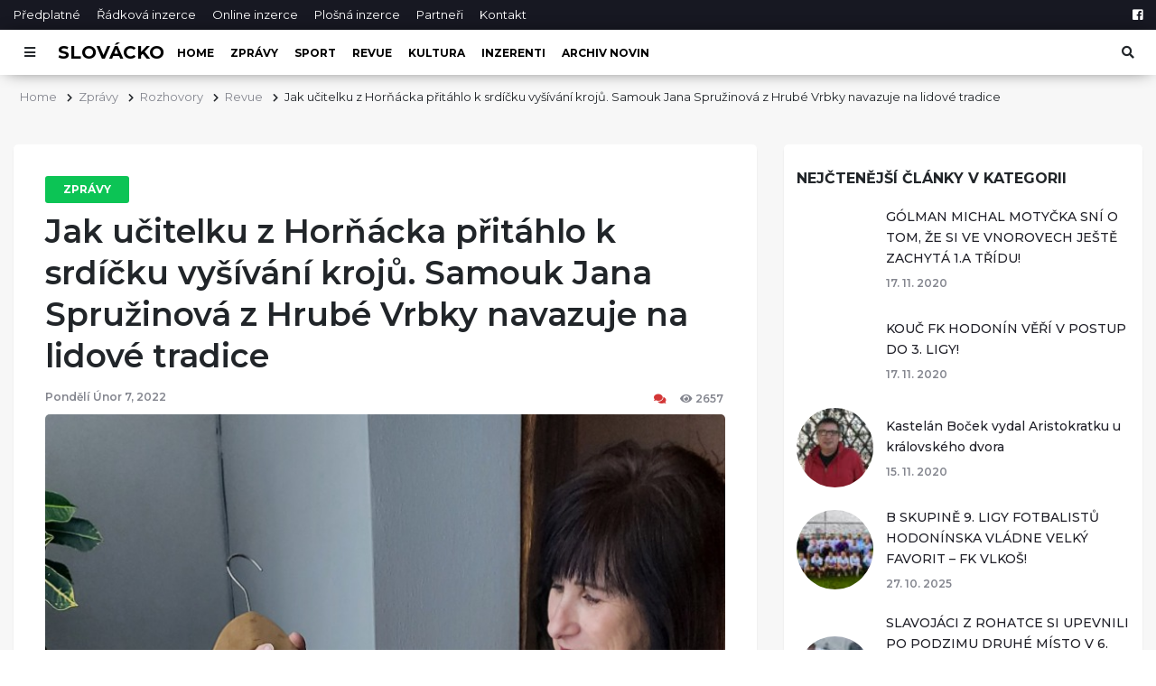

--- FILE ---
content_type: text/html; charset=UTF-8
request_url: https://nove-slovacko.cz/jak-ucitelku-z-hornacka-pritahlo-k-srdicku-vysivani-kroju-samouk-jana-spruzinova-z-hrube-vrbky-navazuje-na-lidove-tradice/
body_size: 13939
content:
<!DOCTYPE html>
<html lang="cs">

<head>
    <meta charset="UTF-8">
    <meta name="viewport" content="width=device-width, initial-scale=1.0">
    <meta http-equiv="X-UA-Compatible" content="ie=edge">

    <meta property="og:site_name" content='iSlovácko'>
    <meta property="og:locale" content="cs_CZ"/>
    <meta property="fb:app_id" content="" />

    
        <meta name="description" content="HRUBÁ VRBKA – Místní zručnou Janu Spružinovu, učitelku na základní škole v Kuželově, nikdo neučil koníčku, který jí přirostl celoživotně k srdci, přestože vyšívání lidových krojů má v Hrubé Vrbce a vůbec na Horňácku u žen velkou tradici. Sympatická Jana je samoukem, nemá v hlavě ani vzor nějaké věhlasnější vyšívačky z regionu pod úpatím Bílých [&hellip;]" />

        <meta property="og:url" content="https://nove-slovacko.cz/?post_type=post&p=1872" />
        <meta property="og:type" content="article" />
        <meta property="og:title" content="Jak učitelku z Horňácka přitáhlo k srdíčku vyšívání krojů. Samouk Jana Spružinová z Hrubé Vrbky navazuje na lidové tradice" />
        <meta property="og:description" content="HRUBÁ VRBKA – Místní zručnou Janu Spružinovu, učitelku na základní škole v Kuželově, nikdo neučil koníčku, který jí přirostl celoživotně k srdci, přestože vyšívání lidových krojů má v Hrubé Vrbce a vůbec na Horňácku u žen velkou tradici. Sympatická Jana je samoukem, nemá v hlavě ani vzor nějaké věhlasnější vyšívačky z regionu pod úpatím Bílých [&hellip;]" />
        <meta property="og:image" content="https://nove-slovacko.cz/wp-content/uploads/2022/02/1.-Vyšívačka-foto-tv.jpg" />

    
    <title>Jak učitelku z Horňácka přitáhlo k srdíčku vyšívání krojů. Samouk Jana Spružinová z Hrubé Vrbky navazuje na lidové tradice &#8211; iSlovácko</title>
<link rel='dns-prefetch' href='//www.google.com' />
<link rel='dns-prefetch' href='//fonts.googleapis.com' />
<link rel='dns-prefetch' href='//use.fontawesome.com' />
<link rel='dns-prefetch' href='//stackpath.bootstrapcdn.com' />
<link rel='dns-prefetch' href='//s.w.org' />
<link rel="alternate" type="application/rss+xml" title="iSlovácko &raquo; RSS komentářů pro Jak učitelku z Horňácka přitáhlo k srdíčku vyšívání krojů. Samouk Jana Spružinová z Hrubé Vrbky navazuje na lidové tradice" href="https://nove-slovacko.cz/jak-ucitelku-z-hornacka-pritahlo-k-srdicku-vysivani-kroju-samouk-jana-spruzinova-z-hrube-vrbky-navazuje-na-lidove-tradice/feed/" />
<link rel='stylesheet' id='google-fonts-css'  href='https://fonts.googleapis.com/css?family=Montserrat%3A300%2C400%2C500%2C600%2C700&#038;display=swap&#038;ver=5.2.23' type='text/css' media='all' />
<link rel='stylesheet' id='load-fa-css'  href='https://use.fontawesome.com/releases/v5.7.1/css/all.css?ver=5.2.23' type='text/css' media='all' />
<link rel='stylesheet' id='bootstrap-css-css'  href='//stackpath.bootstrapcdn.com/bootstrap/4.3.1/css/bootstrap.min.css?ver=5.2.23' type='text/css' media='all' />
<link rel='stylesheet' id='style-css'  href='https://nove-slovacko.cz/wp-content/themes/islovacko/style.css?ver=0.21313900%201763434004' type='text/css' media='all' />
<script type='text/javascript' src='https://nove-slovacko.cz/wp-includes/js/jquery/jquery.js?ver=1.12.4-wp'></script>
<script type='text/javascript' src='https://nove-slovacko.cz/wp-includes/js/jquery/jquery-migrate.min.js?ver=1.4.1'></script>
<link rel='https://api.w.org/' href='https://nove-slovacko.cz/wp-json/' />
<link rel="EditURI" type="application/rsd+xml" title="RSD" href="https://nove-slovacko.cz/xmlrpc.php?rsd" />
<link rel="wlwmanifest" type="application/wlwmanifest+xml" href="https://nove-slovacko.cz/wp-includes/wlwmanifest.xml" /> 
<link rel="canonical" href="https://nove-slovacko.cz/jak-ucitelku-z-hornacka-pritahlo-k-srdicku-vysivani-kroju-samouk-jana-spruzinova-z-hrube-vrbky-navazuje-na-lidove-tradice/" />
<link rel='shortlink' href='https://nove-slovacko.cz/?p=1872' />
<link rel="alternate" type="application/json+oembed" href="https://nove-slovacko.cz/wp-json/oembed/1.0/embed?url=https%3A%2F%2Fnove-slovacko.cz%2Fjak-ucitelku-z-hornacka-pritahlo-k-srdicku-vysivani-kroju-samouk-jana-spruzinova-z-hrube-vrbky-navazuje-na-lidove-tradice%2F" />
<link rel="alternate" type="text/xml+oembed" href="https://nove-slovacko.cz/wp-json/oembed/1.0/embed?url=https%3A%2F%2Fnove-slovacko.cz%2Fjak-ucitelku-z-hornacka-pritahlo-k-srdicku-vysivani-kroju-samouk-jana-spruzinova-z-hrube-vrbky-navazuje-na-lidove-tradice%2F&#038;format=xml" />

		<!-- GA Google Analytics @ https://m0n.co/ga -->
		<script>
			(function(i,s,o,g,r,a,m){i['GoogleAnalyticsObject']=r;i[r]=i[r]||function(){
			(i[r].q=i[r].q||[]).push(arguments)},i[r].l=1*new Date();a=s.createElement(o),
			m=s.getElementsByTagName(o)[0];a.async=1;a.src=g;m.parentNode.insertBefore(a,m)
			})(window,document,'script','https://www.google-analytics.com/analytics.js','ga');
			ga('create', 'G-QFVWSLFFLT', 'auto');
			ga('send', 'pageview');
		</script>

	<link rel="icon" href="https://nove-slovacko.cz/wp-content/uploads/2019/07/islovacko-favicon-88x88.ico" sizes="32x32" />
<link rel="icon" href="https://nove-slovacko.cz/wp-content/uploads/2019/07/islovacko-favicon-200x200.ico" sizes="192x192" />
<link rel="apple-touch-icon-precomposed" href="https://nove-slovacko.cz/wp-content/uploads/2019/07/islovacko-favicon-200x200.ico" />
<meta name="msapplication-TileImage" content="https://nove-slovacko.cz/wp-content/uploads/2019/07/islovacko-favicon.ico" />
</head>

<body>
    <div id="fb-root"></div>
            <script async defer crossorigin="anonymous" src="https://connect.facebook.net/cs_CZ/sdk.js#xfbml=1&version=v4.0"></script>
    <header id="main-header">
    <div class="top-bar d-none d-md-block">
        <div class="container d-flex justify-content-between">
            <nav class="top-nav">
                <ul class="list-inline mb-0">
                    <li class="list-inline-item"><a href="https://nove-slovacko.cz/predplatne">Předplatné</a></li>
                    <li class="list-inline-item"><a href="https://nove-slovacko.cz/radkova-inzerce">Řádková inzerce</a></li>
                    <li class="list-inline-item"><a href="https://nove-slovacko.cz/online-inzerce">Online inzerce</a></li>
                    <li class="list-inline-item"><a href="https://nove-slovacko.cz/plosna-inzerce">Plošná inzerce</a></li>
                    <li class="list-inline-item"><a href="https://nove-slovacko.cz/partneri">Partneři</a></li>
                    <li class="list-inline-item"><a href="https://nove-slovacko.cz/kontakt">Kontakt</a></li>
                </ul>
            </nav>

            <div class="social-nav">
                <ul class="list-inline mb-0">
                    <li class="list-inline-item"><a href="https://facebook.com/islovacko/" aria-label="Facebook"><i class="fab fa-facebook-square"></i></a></li>
                </ul>
            </div>
        </div>
    </div>

    <div class="main-nav__container">
        <nav class="main-nav h-100">
            <div class="container d-flex h-100 align-items-center">

                <button id="js-side-nav__toggle" class="btn" type="button" aria-label="Otevřít menu"><i class="fas fa-bars"></i></button>
                <a href="https://nove-slovacko.cz" class="main-nav__logo ">Slovácko</a>

                <ul class="list-inline mb-0 d-none d-md-inline-block">
                    <li class="list-inline-item"><a href="https://nove-slovacko.cz">Home</a></li>

                                            <li class="list-inline-item"><a href="https://nove-slovacko.cz/kategorie/zpravy/">Zprávy</a></li>
                                            <li class="list-inline-item"><a href="https://nove-slovacko.cz/kategorie/sport/">Sport</a></li>
                                            <li class="list-inline-item"><a href="https://nove-slovacko.cz/kategorie/revue/">Revue</a></li>
                                            <li class="list-inline-item"><a href="https://nove-slovacko.cz/kategorie/kultura/">Kultura</a></li>
                                            <li class="list-inline-item"><a href="https://nove-slovacko.cz/kategorie/inzerenti-podporilinas/">inzerenti</a></li>
                                        <li class="list-inline-item"><a href="https://nove-slovacko.cz/archiv-novin/">Archiv novin</a></li>
                </ul>

                <div class="ml-auto main-nav__search">
                    <button id="js-search-bar__toggle" class="btn" type="button" aria-label="Otevřít vyhledávání"><i class="fas fa-search"></i></button>
                    <div id="js-search-box" class="main-nav__search-form">
                        <form action="https://nove-slovacko.cz/" method="get">
    <label for="search" class="sr-only">Hledat</label>
    <input type="text" name="s" id="search" value="" placeholder="Vyhledat v článcích" />
    <input type="hidden" name="post_type" value="post" />
    <button class="btn"><i class="fas fa-search"></i></button>
</form>                    </div>
                </div>
            </div>
        </nav>
    </div>

    <div id="js-site-nav" class="side-nav__container">
        <nav class="side-nav h-100">
            <div class="side-nav__header text-right d-flex justify-content-between align-items-center">
                <h2>Menu</h2>
                <button id="js-side-nav__toggle" class="btn js-hide-side-nav" type="button" aria-label="Zavřít menu"><i class="fas fa-window-close"></i></button>
            </div>

            <div class="side-nav__menu">
                <h4>Navigace</h4>
                <ul class="list-unstyled">
                    <li><a href="https://nove-slovacko.cz">Home</a></li>
                    <li><a href="https://nove-slovacko.cz/predplatne">Předplatné</a></li>
                    <li><a href="https://nove-slovacko.cz/partneri">Partneři</a></li>
                    <li><a href="https://nove-slovacko.cz/kontakt">Kontakty</a></li>
                </ul>

                <h4 class="d-md-none">Rubriky</h4>
                <ul class="list-unstyled">
                                            <li class="d-md-none"><a href="https://nove-slovacko.cz/kategorie/zpravy/">Zprávy</a></li>
                                            <li class="d-md-none"><a href="https://nove-slovacko.cz/kategorie/sport/">Sport</a></li>
                                            <li class="d-md-none"><a href="https://nove-slovacko.cz/kategorie/revue/">Revue</a></li>
                                            <li class="d-md-none"><a href="https://nove-slovacko.cz/kategorie/kultura/">Kultura</a></li>
                                            <li class="d-md-none"><a href="https://nove-slovacko.cz/kategorie/inzerenti-podporilinas/">inzerenti</a></li>
                                        <li class="d-md-none"><a href="https://nove-slovacko.cz/archiv-novin/">Archiv novin</a></li>
                </ul>

                <h4>Inzerce</h4>
                <ul class="list-unstyled">
                    <li><a href="https://nove-slovacko.cz/online-inzerce">Online inzerce</a></li>
                    <li><a href="https://nove-slovacko.cz/radkova-inzerce">Řádková inzerce</a></li>
                    <li><a href="https://nove-slovacko.cz/plosna-inzerce">Plošná inzerce</a></li>
                </ul>
            </div>

            <div class="side-nav__footer">
                <div class="social-nav social-nav--rounded">
                    <ul class="list-inline mb-0">
                        <li class="list-inline-item"><a href="https://facebook.com/islovacko/" aria-label="Facebook"><i class="fab fa-facebook-square"></i></a></li>
                    </ul>
                </div>
            </div>
        </nav>
    </div>

    <div id="js-body-overlay" class="body-overlay js-hide-side-nav"></div>

</header>
    <div id="content">
        <div id="main">
                <section class="breadcrumbs mt-3">
        <div class="container">
            <ul class="list-inline mb-0">
                <li class="list-inline-item"><a href="https://nove-slovacko.cz">Home</a></li>
                                                                                <li class="list-inline-item"><a href="https://nove-slovacko.cz/kategorie/zpravy/">Zprávy</a></li>
                                            <li class="list-inline-item"><a href="https://nove-slovacko.cz/kategorie/revue/rozhovory/">Rozhovory</a></li>
                                            <li class="list-inline-item"><a href="https://nove-slovacko.cz/kategorie/revue/">Revue</a></li>
                                        <li class="list-inline-item">Jak učitelku z Horňácka přitáhlo k srdíčku vyšívání krojů. Samouk Jana Spružinová z Hrubé Vrbky navazuje na lidové tradice</li>
                            </ul>
        </div>
    </section>

<section class="cols-with-sidebar py-5">
    <div class="container">
        <div class="row">

            <div class="col-lg-8 col-md-7">
                <div class="block-borders block-borders-md">
                    <article id="single">

                                                    <div class="single__header">
                                <a href="https://nove-slovacko.cz/kategorie/zpravy/" class="category-badge">Zprávy</a>
                                <h1 class="mb-3">Jak učitelku z Horňácka přitáhlo k srdíčku vyšívání krojů. Samouk Jana Spružinová z Hrubé Vrbky navazuje na lidové tradice</h1>
                                <div class="d-flex justify-content-between mb-2">
                                    <span>Pondělí Únor 7, 2022</span>

                                    <div>
                                        <span class="d-inline-block"><a href="#discusion"><i class="fas fa-comments"></i><span class="fb-comments-count" data-href="https://nove-slovacko.cz/jak-ucitelku-z-hornacka-pritahlo-k-srdicku-vysivani-kroju-samouk-jana-spruzinova-z-hrube-vrbky-navazuje-na-lidove-tradice/"></span></a></span>
                                        <span class="d-inline-block"><i class="fas fa-eye"></i>2657</span>
                                    </div>
                                </div>
                            </div>

                            <div class="single__content">
                                <img width="732" height="1000" src="https://nove-slovacko.cz/wp-content/uploads/2022/02/1.-Vyšívačka-foto-tv.jpg" class="attachment-medium_large size-medium_large wp-post-image" alt="" srcset="https://nove-slovacko.cz/wp-content/uploads/2022/02/1.-Vyšívačka-foto-tv.jpg 732w, https://nove-slovacko.cz/wp-content/uploads/2022/02/1.-Vyšívačka-foto-tv-220x300.jpg 220w, https://nove-slovacko.cz/wp-content/uploads/2022/02/1.-Vyšívačka-foto-tv-410x560.jpg 410w, https://nove-slovacko.cz/wp-content/uploads/2022/02/1.-Vyšívačka-foto-tv-146x200.jpg 146w, https://nove-slovacko.cz/wp-content/uploads/2022/02/1.-Vyšívačka-foto-tv-64x88.jpg 64w" sizes="(max-width: 732px) 100vw, 732px" />                                    <small>Hrubovrbecká vyšívačka Jana Spružinová s horňáckým kabátem. Foto: Tonda Vrba</small>
                                                                <div class="mt-4 mb-4">
                                    <p><b>HRUBÁ VRBKA </b><span style="font-weight: 400;">– Místní zručnou </span><b>Janu Spružinovu</b><span style="font-weight: 400;">, učitelku na základní škole v Kuželově, nikdo neučil koníčku, který jí přirostl celoživotně k srdci, přestože vyšívání lidových krojů má v Hrubé Vrbce a vůbec na Horňácku u žen velkou tradici. Sympatická Jana je samoukem, nemá v hlavě ani vzor nějaké věhlasnější vyšívačky z regionu pod úpatím Bílých Karpat. </span></p>
<p><span style="font-weight: 400;">Návštěvu k rozhovoru pro NOVÉ SLOVÁCKO jsem využil, když sem k ní zašel opravit moje staré nohavice z roku 1940 a při této příležitosti objednal hned zhotovení nových.</span></p>
<p>&nbsp;</p>
<p><b>Jak jste se poprvé dostala k jehle, učil vás někdo vyšívat?</b></p>
<p><span style="font-weight: 400;">Moje vzpomínky &#8222;jehla a já&#8220; sahají hluboko do dětství, určitě až do předškolního věku, kdy jsem si chtěla zpíchnout ze zbytků látky nějaký ten obleček na panenku, která byla asi hodně stará, protože žádné oblečení neměla. Babička mi dala kousky látky, jehlu, nit a já jsem si zkoušela cosi pro tu panenku zhotovit. Šila jsem, jak se říká na koleně a to doslova, protože jsem si látku přišila k punčochám. Tehdy se mi všeci doma smáli. Taťka byl vyučený krejčí, měli jsme doma šlapací mašinu Pffafku z roku 1934, která u nás byla hodně používaná. Taťku jsem na ní moc šít neviděla, měl rád spíše práci se dřevem, ale mamka a hlavně sestra na ní často šily, přešívaly a modernizovaly koupené socialistické oblečení. Když jsem viděla, jak rychle a pěkně na ní jde šít oproti ručnímu šití, tak jsem to </span><span style="font-weight: 400;">chtěla taky zkusit, ale byla jsem moc malá a nedosáhla jsem na šlapadlo mašiny. A když už jsem dosáhla, tak se mi podařila taková věc, že jsem svůj malý dětský prst strčila až pod jehlu a propíchla </span><span style="font-weight: 400;">jsem si nehet na levém ukazováčku. Od té doby jsem se od mašiny, aspoň na čas, než se mi to zahojilo, distancovala. Co se týče vyšívání, tak hlavně v zimě se pořád u nás něco vyšívalo. Ubrusy, </span><span style="font-weight: 400;">dečky, tácky, obrazy, tak jak asi v mnoha dalších rodinách. Vyšívala hlavně babička. Já, jelikož jsem byla zvídavé dítě, jsem si chtěla všechno vyzkoušet. Dostala jsem kousek perličkového plátna a </span><span style="font-weight: 400;">zkoušela jsem vyšít první křížkové stehy. Když mi bylo 9 roků, babička mně dovolila vyšívat na opravdový ubrus meštérku a pak i další lehčí části. Když jsem byla starší, tak jsem chodívala ve škole </span><span style="font-weight: 400;">do kroužku, kde jsme vyšívaly formičkové vzorníky. Tím moje vyšívání na hodně dlouhou dobu skončilo.</span></p>
<p>&nbsp;</p>
<p><b>Proč jste si vybrala vyšívat právě krojové součástky?</b></p>
<p><span style="font-weight: 400;">Když byl můj syn Pavel v deváté třídě, tak jsem si říkala, že se budou na konci roku se spolužáky fotit v kroji. Z mužského kroje jsme doma měli jen nějaké dětské košele, dětský pruclek z roku 1934 a zástěru. Víc nic. Tak jsem si říkala, kde já to vezmu? Kroj je vzácnost a ne každý ho půjčí, tak jsem si řekla, že křížky nejsou nic těžkého, tak koupím plátno a přes zimu vyšiju aspoň šátek. Nebylo to vůbec tak jednoduché, jak jsem si představovala. Práce je to hodně zdlouhavá, namáhavá pro oči, když se pořád počítají nitky, ale šáteček jsem přes zimu vyšila. Do focení zbýval ještě nějaký čas, tak jsem si troufla na pruclek, který se vyšívá povětšinou řetízkovým stehem. Ten první jsem si nechala nastříhat a ušít, vyšila a dokončila jsem ho pak sama. Čekací doba na ušití byla strašně dlouhá, měla jsem obavy, že to do focení nestihnu. Ale podařilo se. Syn vyšel ze základní školy a začal chodit do právě vzniklého souboru Kuželovjan. Takže bylo nutností pořídit vlastní kompletní kroj, protože nikdo nebude několikrát ročně kroj půjčovat. Tudíž vyvstala otázka, kde vzít nohavice? Když jsem nemohla nikoho sehnat, kdo by mi je ušil, nebo byla čekací doba moc dlouhá, tak jsem se rozhodla, že to zkusím sama. Sukno není zrovna levná záležitost, ale řekla jsem si, že když to pokazím, pokazím si to sobě, ne cizímu. Sehnala jsem si střih a kamarádka mi půjčila nohavice. Doma jsem hodiny špekulovala, co je co a jak ty jednotlivé části střihu vlastně k sobě patří. Pak jsem na to došla a teď nastalo další přemýšlení, jaký bude chronologický sled práce. Co sešít první, co až pak, jestli první sešít nebo vyšít. No chyb a párání bylo dost. Ale chybami se člověk učí, jak se říká. A já jsem se učila jenom těmi chybami. Nikdo mi nic neukázal, nic neradil, na všechno jsem si došla sama. Možná, že to nedělám ani tak, jak by se to správně mělo, neznala jsem postup, tak jsem si udělala svůj, a toho se držím. A tak podobně to bylo i s kabátem. Střih jsem si sehnala a ušila ho.</span></p>
<p>&nbsp;</p>
<p><b>Máte vzor na Horňácku, nějakou vyšívající tetičku?</b></p>
<p><span style="font-weight: 400;">Žádný vzor vyhlášených vyšívaček nemám. Když vidím pěkné výšivky na prucleku nebo nohavicích či kabátě, tak si je vyfotím pro inspiraci. Nikdy nevyšívám stejné výšivky, každý kus musí být originál a nést punc nebo rukopis té dané vyšívačky. Myslím, že každá už na dálku pozná, že mládenec má oblečený kroj, který stvořily její ruce, tak jak to poznám já. Někdy se mi stane, že si člověk donese třeba 80 roků starý kabát, který už je natolik opotřebený, že už ho nenosí a chce ho vyšít přesně stejně, aby vypadal jak ten, který kdysi nosil jeho tatínek či dědáček.</span></p>
<p>&nbsp;</p>
<p><b>Jaký máte pohled na strojové vyšívání krojů?</b></p>
<p><span style="font-weight: 400;">Co se týče strojové výšivky, tak tu absolutně odmítám a neuznávám. Považuju ji za degradaci kroje. Stroj je naprogramovaný, vyšije to dokonale a přesně, o tom není pochyb. Ale to právě není ono.</span></p>
<p><span style="font-weight: 400;">Vyšívačka tam vloží ten svůj rukopis, ten svůj styl, třeba i nějakou tu chybičku, a hlavně desítky a desítky hodin lidské práce. A nemusí ta výšivka být absolutně stejnoměrná a přesná například na obou stranách nohavic. Na louce taky nenajdeme dvě naprosto stejné květiny.</span></p>
<p>&nbsp;</p>
<p><b>Čemu se věnujete v práci konkrétně, co se vyšívá nejsložitěji?</b></p>
<p><span style="font-weight: 400;">Šiju a vyšívám mužský kroj: prucleky, nohavice, kabáty a tašky, které vidíte na fotce. K tomu mě dovedl opět můj syn Pavel. „Mami, neušila bys ně nejaků tašku ke kroji, na půllitra a na peníze, nech </span><span style="font-weight: 400;">jích nenosím furt v botě, když idu na kosení nebo na Horňácké?“ A tak se zrodila taška, kterou jsem ušila i pro dceru, příbuzné a kamarády. Nejhůř sa podle mě vyšívá košela. Ne kvůli složitosti výšivky, ale kvůli tomu, jak jsou ty nitky v plátně titěrné. Na to musí být perfektní zrak, který se tím dost namáhá, proto to taky nikdo nechce dělat. Nechápu, jak to ty naše babičky dělaly, že na tu výšivku, často v dost vysokém věku, viděly. </span></p>
<p>&nbsp;</p>
<p><b>Jak je to s potřebným materiálem k vyšívání, je všeho dostatek?</b></p>
<p><span style="font-weight: 400;">Co sa týče materiálu, tak jsem vždycky všecko sehnala, co bylo potřeba. Sukno, plátno, háďátka, pantle… Někdy je problém sehnat na pruclek obyčejné bílé čtyřdírkové knoflíky, které si barvím akrylovými barvami.</span></p>
<p>&nbsp;</p>
<p><b>Co chystáte v nejbližší době vyrobit? </b></p>
<p><span style="font-weight: 400;">Teď se chystám na svůj první lajbl pro mou kamarádku, tak nevím, jestli seženu knoflíky, jaké tam byly původně. To bude určitě problém. Zase to bude práce pokus – omyl a tvoření střihu přímo na </span><span style="font-weight: 400;">těle. No a chystám se ještě na jednu věc, na kterou se moc těším. Bude to velká výzva, a já mám vždycky radost, když se mi podaří tu výzvu zvládnout a zase se naučit něco dalšího nového. O co jde, </span><span style="font-weight: 400;">zatím neprozradím. Pokud se to povede, tak se o to určitě podělím na Facebooku.</span></p>
<p>&nbsp;</p>
<p><b>Troufla byste si vyšít kroj z jiných regionů Slovácka? </b></p>
<p><span style="font-weight: 400;">Kdyby někdo chtěl nějakou součást kroje, kterou jsem nikdy nedělala a neznám, tedy mimo Horňácko, musela bych si ji prohlédnout a mít střih a potom bych posoudila, jestli je to reálné nebo ne. Vlastně už jsem šila pro Kuželovjan straňanské fěrtůšky. </span><span style="font-weight: 400;">V kuse když to dobře jde, můžu vyšívat i několik hodin, než se mi unaví oči. Ale pak dojde den, který k této práci prostě není předurčený, a to se pak všechno kazí, víc se párá, než ušije, a to je pak lepší to nechat uležet a jít radši dělat něco jiného.</span></p>
<p>&nbsp;</p>
<p><b>Co vám udělalo největší radost ve spojení s krojem?</b></p>
<p><span style="font-weight: 400;">Bylo to v červnu 2018. Syn se chystal k maturitě na Střední škole automobilní v Brně. V neděli večer jsem mu ke zkoušce dospělosti připravila oblek a nažehlila košili. Přišel za mnou a říká mi: „Mami, já budu maturovat v kroji.“ Nevím, jak ho to napadlo. V kroji byl u maturity jediný a tím i nepřehlédnutelný. Maturita se povedla napoprvé, takže radost byla veliká. Vždycky, když si na to vzpomenu, tak mě to dojímá.</span></p>
<p>&nbsp;</p>
<p><b>Máte ještě nějakou „krojovou“ perličku závěrem našeho povídání?</b></p>
<p><span style="font-weight: 400;">Bylo to v den fašanku. Právě jsem na fungl novém kabátě vyšila monogram, udělala suk na niti, ustřihla a syn už mě ho bral z ruky, že vyráží na obchůzku. Já mu říkám: „A ne, že ho hned zašpiníš, dávaj na něho pozor, tak jak na celý kroj, však víš, že sa to nedá prat!“ No a milého synka nenapadlo pod vlivem vrbeckéj slivovice nic jiného, než zkúšat, jestli ve dvoch prstoch  rozmáčkne vykoledované vajco. A co myslíte? Podařilo sa mu to. Když to zaschlo, tak jsme to opatrně oškrabkali, ale stejně pár hodin starý kabát nese památku na fašanek 2016 v podobě žlutého fleku na předním díle. Asi budu muset ušít ještě jeden rezervní.</span></p>
<p>&nbsp;</p>
<p><b>Děkuju za rozhovor, též za opravené nohavice a už sa těším, až si obleču nové od šikovné Hrubovrbčanky.</b></p>
<p><b>Díky Vám ostane horňácká výšivka stále živá!</b></p>
<p><b>                                                                            (Tonda Vrba)</b></p>
<p><img class="alignnone size-medium wp-image-1875" src="http://nove-slovacko.cz/wp-content/uploads/2022/02/3.-Vyšívačka-foto-tv-300x190.jpg" alt="" width="300" height="190" srcset="https://nove-slovacko.cz/wp-content/uploads/2022/02/3.-Vyšívačka-foto-tv-300x190.jpg 300w, https://nove-slovacko.cz/wp-content/uploads/2022/02/3.-Vyšívačka-foto-tv-768x485.jpg 768w, https://nove-slovacko.cz/wp-content/uploads/2022/02/3.-Vyšívačka-foto-tv-410x259.jpg 410w, https://nove-slovacko.cz/wp-content/uploads/2022/02/3.-Vyšívačka-foto-tv-316x200.jpg 316w, https://nove-slovacko.cz/wp-content/uploads/2022/02/3.-Vyšívačka-foto-tv-88x56.jpg 88w, https://nove-slovacko.cz/wp-content/uploads/2022/02/3.-Vyšívačka-foto-tv.jpg 1000w" sizes="(max-width: 300px) 100vw, 300px" /></p>
<p><img class="alignnone size-medium wp-image-1876" src="http://nove-slovacko.cz/wp-content/uploads/2022/02/2.-Vyšívačka-foto-tv-300x255.jpg" alt="" width="300" height="255" srcset="https://nove-slovacko.cz/wp-content/uploads/2022/02/2.-Vyšívačka-foto-tv-300x255.jpg 300w, https://nove-slovacko.cz/wp-content/uploads/2022/02/2.-Vyšívačka-foto-tv-768x654.jpg 768w, https://nove-slovacko.cz/wp-content/uploads/2022/02/2.-Vyšívačka-foto-tv-410x349.jpg 410w, https://nove-slovacko.cz/wp-content/uploads/2022/02/2.-Vyšívačka-foto-tv-235x200.jpg 235w, https://nove-slovacko.cz/wp-content/uploads/2022/02/2.-Vyšívačka-foto-tv-88x75.jpg 88w, https://nove-slovacko.cz/wp-content/uploads/2022/02/2.-Vyšívačka-foto-tv.jpg 1000w" sizes="(max-width: 300px) 100vw, 300px" /></p>
                                </div>
                            </div>

                            <div class="mb-4">
                                <div class="fb-like" data-href="https://nove-slovacko.cz/jak-ucitelku-z-hornacka-pritahlo-k-srdicku-vysivani-kroju-samouk-jana-spruzinova-z-hrube-vrbky-navazuje-na-lidove-tradice/" data-width="" data-layout="button_count" data-action="like" data-size="large" data-show-faces="true" data-share="true"></div>
                            </div>

                                                            <div class="single__tags mb-3">
                                    <div class="tag d-inline-block">
                                        <i class="fas fa-tags"></i>
                                        <h4 class="d-inline-block section-title__sm">Štítky:</h4>
                                                                                                                                <a href="https://nove-slovacko.cz/stitky/zivot-v-regionu/" class="tag-element">život v regionu</a>
                                                                                                                        </div>
                                </div>
                                                </article>

                                <section class="single__footer">
                    
                                            <div class="mt-4 mb-4">
                            <div class="row">

                                <div class="col-md-6">
                                                                            <div class="single__prev">
                                            <i class="fas fa-chevron-left"></i>
                                            <span>Předchozí příspěvěk</span>
                                            <h3><a href="https://nove-slovacko.cz/kost-o-nejlepsi-kysane-zele-se-stehuje-z-blatnicky-do-kuzelova/">Košt O nejlepší kysané zelé se stěhuje z Blatničky do Kuželova - pod článkem naleznete seznam sběrných míst pro vzorky</a></h3>
                                        </div>
                                                                    </div>

                                <div class="col-md-6">
                                                                            <div class="single__next text-right">
                                            <span>Další příspěvěk</span>
                                            <i class="fas fa-chevron-right"></i>
                                            <h3><a href="https://nove-slovacko.cz/navrhy-na-sochu-oslavujici-mendela-uvidi-lide-ve-vankovce/">Návrhy na sochu oslavující Mendela uvidí lidé ve Vaňkovce</a></h3>
                                        </div>
                                                                    </div>

                            </div>
                        </div>
                    
                                            <div class="single__related mb-5">
                            <div class="section-divider mb-4"></div>
                            <h2 class="section-title mb-4">Podobné články</h2>

                            <div class="row row-elements-spacing">

                                
                                    <div class="col-lg-6 col-xl-4">
                                        <div class="post-stacked post-stacked--short">
                                            <a href="https://nove-slovacko.cz/jaguar-odcestoval-z-hodonina-na-tenerife-ma-posilit-chov/">
                                                                                                    <img width="300" height="200" src="https://nove-slovacko.cz/wp-content/uploads/2025/10/Jaguár-samec-IMG_5514-300x200.jpg" class="attachment-post-row size-post-row wp-post-image" alt="" srcset="https://nove-slovacko.cz/wp-content/uploads/2025/10/Jaguár-samec-IMG_5514-300x200.jpg 300w, https://nove-slovacko.cz/wp-content/uploads/2025/10/Jaguár-samec-IMG_5514-768x512.jpg 768w, https://nove-slovacko.cz/wp-content/uploads/2025/10/Jaguár-samec-IMG_5514-1024x683.jpg 1024w, https://nove-slovacko.cz/wp-content/uploads/2025/10/Jaguár-samec-IMG_5514-410x273.jpg 410w, https://nove-slovacko.cz/wp-content/uploads/2025/10/Jaguár-samec-IMG_5514-88x59.jpg 88w, https://nove-slovacko.cz/wp-content/uploads/2025/10/Jaguár-samec-IMG_5514-e1760529454668.jpg 1200w" sizes="(max-width: 300px) 100vw, 300px" />                                                                                            </a>
                                            <h3><a href="https://nove-slovacko.cz/jaguar-odcestoval-z-hodonina-na-tenerife-ma-posilit-chov/">Jaguár odcestoval z Hodonína na Tenerife. Má posílit chov</a></h3>
                                        </div>
                                    </div>

                                
                                    <div class="col-lg-6 col-xl-4">
                                        <div class="post-stacked post-stacked--short">
                                            <a href="https://nove-slovacko.cz/obecni-urad-v-lovcicich-a-mistni-spolky-se-cini/">
                                                                                                    <img width="267" height="200" src="https://nove-slovacko.cz/wp-content/uploads/2025/07/222777-FOTO-LOVČICE-ŠKOLA-267x200.jpg" class="attachment-post-row size-post-row wp-post-image" alt="" srcset="https://nove-slovacko.cz/wp-content/uploads/2025/07/222777-FOTO-LOVČICE-ŠKOLA-267x200.jpg 267w, https://nove-slovacko.cz/wp-content/uploads/2025/07/222777-FOTO-LOVČICE-ŠKOLA-300x225.jpg 300w, https://nove-slovacko.cz/wp-content/uploads/2025/07/222777-FOTO-LOVČICE-ŠKOLA-768x576.jpg 768w, https://nove-slovacko.cz/wp-content/uploads/2025/07/222777-FOTO-LOVČICE-ŠKOLA-1024x768.jpg 1024w, https://nove-slovacko.cz/wp-content/uploads/2025/07/222777-FOTO-LOVČICE-ŠKOLA-410x308.jpg 410w, https://nove-slovacko.cz/wp-content/uploads/2025/07/222777-FOTO-LOVČICE-ŠKOLA-88x66.jpg 88w, https://nove-slovacko.cz/wp-content/uploads/2025/07/222777-FOTO-LOVČICE-ŠKOLA-e1756106314343.jpg 1500w" sizes="(max-width: 267px) 100vw, 267px" />                                                                                            </a>
                                            <h3><a href="https://nove-slovacko.cz/obecni-urad-v-lovcicich-a-mistni-spolky-se-cini/">OBECNÍ ÚŘAD V LOVČICÍCH A MÍSTNÍ SPOLKY SE ČINÍ!</a></h3>
                                        </div>
                                    </div>

                                
                                    <div class="col-lg-6 col-xl-4">
                                        <div class="post-stacked post-stacked--short">
                                            <a href="https://nove-slovacko.cz/festival-beseda-sazi-na-silna-jmena/">
                                                                                                    <img width="300" height="200" src="https://nove-slovacko.cz/wp-content/uploads/2025/07/Alan-Sparhawk__credit-Sophia-Photo-Co1-1-300x200.jpg" class="attachment-post-row size-post-row wp-post-image" alt="" srcset="https://nove-slovacko.cz/wp-content/uploads/2025/07/Alan-Sparhawk__credit-Sophia-Photo-Co1-1-300x200.jpg 300w, https://nove-slovacko.cz/wp-content/uploads/2025/07/Alan-Sparhawk__credit-Sophia-Photo-Co1-1-768x512.jpg 768w, https://nove-slovacko.cz/wp-content/uploads/2025/07/Alan-Sparhawk__credit-Sophia-Photo-Co1-1-1024x683.jpg 1024w, https://nove-slovacko.cz/wp-content/uploads/2025/07/Alan-Sparhawk__credit-Sophia-Photo-Co1-1-410x273.jpg 410w, https://nove-slovacko.cz/wp-content/uploads/2025/07/Alan-Sparhawk__credit-Sophia-Photo-Co1-1-88x59.jpg 88w, https://nove-slovacko.cz/wp-content/uploads/2025/07/Alan-Sparhawk__credit-Sophia-Photo-Co1-1-e1753340217241.jpg 1400w" sizes="(max-width: 300px) 100vw, 300px" />                                                                                            </a>
                                            <h3><a href="https://nove-slovacko.cz/festival-beseda-sazi-na-silna-jmena/">Festival BESEDA sází na silná jména i témata: Alan Sparhawk, Buty, Portrayal of Guilt,  horor i feminismus</a></h3>
                                        </div>
                                    </div>

                                                            </div>

                            <div class="text-center mt-4">
                                <a href="https://nove-slovacko.cz/kategorie/zpravy/" class="theme-btn--sm theme-btn--red">Více článků z kategorie Zprávy</a>
                            </div>

                        </div>
                    
                    <div id="discusion" class="single__comments">
                        <div class="section-divider mb-4"></div>
                        <h2 class="section-title mb-4">Diskuze</h2>
                        <div class="fb-comments" data-href="https://nove-slovacko.cz/?post_type=post&p=1872" data-width="100%" data-numposts="5" data-order-by="">
                        </div>
                </section>
                </div>
            </div>

            <div class="col-lg-4 col-md-5">
                <aside>
            <section class="sidebar-block">
            <h2 class="section-title__sm">Nejčtenější články v kategorii</h2>

            
                <div class="sbar-post d-flex align-items-center">
                    <div class="sbar-post__image">
                        <a href="https://nove-slovacko.cz/golman-michal-motycka-sni-o-tom-ze-si-ve-vnorovech-jeste-zachyta-1-a-tridu/">
                                                                                                                </a>
                    </div>
                    <div class="sbar-post__content">
                        <h3><a href="https://nove-slovacko.cz/golman-michal-motycka-sni-o-tom-ze-si-ve-vnorovech-jeste-zachyta-1-a-tridu/">GÓLMAN MICHAL MOTYČKA SNÍ O TOM, ŽE SI VE VNOROVECH JEŠTĚ ZACHYTÁ 1.A TŘÍDU!</a></h3>
                        <ul class="list-inline mb-0 d-none d-md-inline-block">
                            <li class="list-inline-item">17. 11. 2020</li>
                        </ul>
                    </div>
                </div>

            
                <div class="sbar-post d-flex align-items-center">
                    <div class="sbar-post__image">
                        <a href="https://nove-slovacko.cz/kouc-fk-hodonin-veri-v-postup-do-3-ligy/">
                                                                                                                </a>
                    </div>
                    <div class="sbar-post__content">
                        <h3><a href="https://nove-slovacko.cz/kouc-fk-hodonin-veri-v-postup-do-3-ligy/">KOUČ FK HODONÍN VĚŘÍ V POSTUP DO 3. LIGY!</a></h3>
                        <ul class="list-inline mb-0 d-none d-md-inline-block">
                            <li class="list-inline-item">17. 11. 2020</li>
                        </ul>
                    </div>
                </div>

            
                <div class="sbar-post d-flex align-items-center">
                    <div class="sbar-post__image">
                        <a href="https://nove-slovacko.cz/kastelan-bocek-vydal-aristokratku-u-kralovskeho-dvora/">
                                                            <img width="88" height="74" src="https://nove-slovacko.cz/wp-content/uploads/2020/11/Boček1-1-88x74.jpg" class="attachment-post-circular size-post-circular wp-post-image" alt="foto: BUM" srcset="https://nove-slovacko.cz/wp-content/uploads/2020/11/Boček1-1-88x74.jpg 88w, https://nove-slovacko.cz/wp-content/uploads/2020/11/Boček1-1-300x251.jpg 300w, https://nove-slovacko.cz/wp-content/uploads/2020/11/Boček1-1-768x642.jpg 768w, https://nove-slovacko.cz/wp-content/uploads/2020/11/Boček1-1-1024x856.jpg 1024w, https://nove-slovacko.cz/wp-content/uploads/2020/11/Boček1-1-410x343.jpg 410w, https://nove-slovacko.cz/wp-content/uploads/2020/11/Boček1-1-239x200.jpg 239w" sizes="(max-width: 88px) 100vw, 88px" />                                                    </a>
                    </div>
                    <div class="sbar-post__content">
                        <h3><a href="https://nove-slovacko.cz/kastelan-bocek-vydal-aristokratku-u-kralovskeho-dvora/">Kastelán Boček vydal Aristokratku u královského dvora</a></h3>
                        <ul class="list-inline mb-0 d-none d-md-inline-block">
                            <li class="list-inline-item">15. 11. 2020</li>
                        </ul>
                    </div>
                </div>

            
                <div class="sbar-post d-flex align-items-center">
                    <div class="sbar-post__image">
                        <a href="https://nove-slovacko.cz/b-skupine-9-ligy-fotbalistu-hodoninska-vladne-velky-favorit-fk-vlkos/">
                                                            <img width="88" height="64" src="https://nove-slovacko.cz/wp-content/uploads/2025/10/999-000-AAA-FK-VLKOŠ-88x64.jpg" class="attachment-post-circular size-post-circular wp-post-image" alt="" srcset="https://nove-slovacko.cz/wp-content/uploads/2025/10/999-000-AAA-FK-VLKOŠ-88x64.jpg 88w, https://nove-slovacko.cz/wp-content/uploads/2025/10/999-000-AAA-FK-VLKOŠ-300x218.jpg 300w, https://nove-slovacko.cz/wp-content/uploads/2025/10/999-000-AAA-FK-VLKOŠ-768x557.jpg 768w, https://nove-slovacko.cz/wp-content/uploads/2025/10/999-000-AAA-FK-VLKOŠ-1024x743.jpg 1024w, https://nove-slovacko.cz/wp-content/uploads/2025/10/999-000-AAA-FK-VLKOŠ-410x297.jpg 410w, https://nove-slovacko.cz/wp-content/uploads/2025/10/999-000-AAA-FK-VLKOŠ-276x200.jpg 276w, https://nove-slovacko.cz/wp-content/uploads/2025/10/999-000-AAA-FK-VLKOŠ.jpg 1357w" sizes="(max-width: 88px) 100vw, 88px" />                                                    </a>
                    </div>
                    <div class="sbar-post__content">
                        <h3><a href="https://nove-slovacko.cz/b-skupine-9-ligy-fotbalistu-hodoninska-vladne-velky-favorit-fk-vlkos/">B SKUPINĚ 9. LIGY FOTBALISTŮ HODONÍNSKA VLÁDNE VELKÝ FAVORIT &#8211; FK VLKOŠ!</a></h3>
                        <ul class="list-inline mb-0 d-none d-md-inline-block">
                            <li class="list-inline-item">27. 10. 2025</li>
                        </ul>
                    </div>
                </div>

            
                <div class="sbar-post d-flex align-items-center">
                    <div class="sbar-post__image">
                        <a href="https://nove-slovacko.cz/slavojaci-z-rohatce-si-upevnili-po-podzimu-druhe-misto-v-6-lize-jejich-zalozni-tym-skoncil-v-9-lize-skupina-c-po-polovine-souteze-prvni/">
                                                            <img width="88" height="61" src="https://nove-slovacko.cz/wp-content/uploads/2025/10/000-ABZZ-FOTBAL-DUBŇANY-ROHATEC-88x61.jpeg" class="attachment-post-circular size-post-circular wp-post-image" alt="" srcset="https://nove-slovacko.cz/wp-content/uploads/2025/10/000-ABZZ-FOTBAL-DUBŇANY-ROHATEC-88x61.jpeg 88w, https://nove-slovacko.cz/wp-content/uploads/2025/10/000-ABZZ-FOTBAL-DUBŇANY-ROHATEC-300x207.jpeg 300w, https://nove-slovacko.cz/wp-content/uploads/2025/10/000-ABZZ-FOTBAL-DUBŇANY-ROHATEC-768x530.jpeg 768w, https://nove-slovacko.cz/wp-content/uploads/2025/10/000-ABZZ-FOTBAL-DUBŇANY-ROHATEC-410x283.jpeg 410w, https://nove-slovacko.cz/wp-content/uploads/2025/10/000-ABZZ-FOTBAL-DUBŇANY-ROHATEC-290x200.jpeg 290w, https://nove-slovacko.cz/wp-content/uploads/2025/10/000-ABZZ-FOTBAL-DUBŇANY-ROHATEC.jpeg 812w" sizes="(max-width: 88px) 100vw, 88px" />                                                    </a>
                    </div>
                    <div class="sbar-post__content">
                        <h3><a href="https://nove-slovacko.cz/slavojaci-z-rohatce-si-upevnili-po-podzimu-druhe-misto-v-6-lize-jejich-zalozni-tym-skoncil-v-9-lize-skupina-c-po-polovine-souteze-prvni/">SLAVOJÁCI Z ROHATCE SI UPEVNILI PO PODZIMU DRUHÉ MÍSTO V 6. LIZE, JEJICH ZÁLOŽNÍ TÝM SKONČIL V 9. LIZE (SKUPINA C) PO POLOVINĚ SOUTĚŽE PRVNÍ!</a></h3>
                        <ul class="list-inline mb-0 d-none d-md-inline-block">
                            <li class="list-inline-item">27. 10. 2025</li>
                        </ul>
                    </div>
                </div>

            
                <div class="sbar-post d-flex align-items-center">
                    <div class="sbar-post__image">
                        <a href="https://nove-slovacko.cz/derby-na-podluzi-nemelo-o-ctvrte-rijnove-sobote-zadneho-viteze/">
                                                            <img width="88" height="88" src="https://nove-slovacko.cz/wp-content/uploads/2025/10/555ZZZ-KOPANÁ-DERBY-STARÝ-PODDVOROV-88x88.jpg" class="attachment-post-circular size-post-circular wp-post-image" alt="" srcset="https://nove-slovacko.cz/wp-content/uploads/2025/10/555ZZZ-KOPANÁ-DERBY-STARÝ-PODDVOROV-88x88.jpg 88w, https://nove-slovacko.cz/wp-content/uploads/2025/10/555ZZZ-KOPANÁ-DERBY-STARÝ-PODDVOROV-150x150.jpg 150w, https://nove-slovacko.cz/wp-content/uploads/2025/10/555ZZZ-KOPANÁ-DERBY-STARÝ-PODDVOROV-300x298.jpg 300w, https://nove-slovacko.cz/wp-content/uploads/2025/10/555ZZZ-KOPANÁ-DERBY-STARÝ-PODDVOROV-768x763.jpg 768w, https://nove-slovacko.cz/wp-content/uploads/2025/10/555ZZZ-KOPANÁ-DERBY-STARÝ-PODDVOROV-1024x1017.jpg 1024w, https://nove-slovacko.cz/wp-content/uploads/2025/10/555ZZZ-KOPANÁ-DERBY-STARÝ-PODDVOROV-410x407.jpg 410w, https://nove-slovacko.cz/wp-content/uploads/2025/10/555ZZZ-KOPANÁ-DERBY-STARÝ-PODDVOROV-201x200.jpg 201w, https://nove-slovacko.cz/wp-content/uploads/2025/10/555ZZZ-KOPANÁ-DERBY-STARÝ-PODDVOROV.jpg 1440w" sizes="(max-width: 88px) 100vw, 88px" />                                                    </a>
                    </div>
                    <div class="sbar-post__content">
                        <h3><a href="https://nove-slovacko.cz/derby-na-podluzi-nemelo-o-ctvrte-rijnove-sobote-zadneho-viteze/">DERBY NA PODLUŽÍ NEMĚLO O ČTVRTÉ ŘÍJNOVÉ SOBOTĚ ŽÁDNÉHO VÍTĚZE!</a></h3>
                        <ul class="list-inline mb-0 d-none d-md-inline-block">
                            <li class="list-inline-item">28. 10. 2025</li>
                        </ul>
                    </div>
                </div>

            
                <div class="sbar-post d-flex align-items-center">
                    <div class="sbar-post__image">
                        <a href="https://nove-slovacko.cz/v-dohravce-1-kola-druhe-futsalove-ligy-vyhralo-hodoninske-tango-na-palubovce-brnenskeho-atrapsu-50-a-vedou-tabulku-s-naskokem-5-bodu/">
                                                            <img width="88" height="49" src="https://nove-slovacko.cz/wp-content/uploads/2025/11/FUTSAL-FOTO-FC-TANGO-HODONÍN-88x49.jpg" class="attachment-post-circular size-post-circular wp-post-image" alt="" srcset="https://nove-slovacko.cz/wp-content/uploads/2025/11/FUTSAL-FOTO-FC-TANGO-HODONÍN-88x49.jpg 88w, https://nove-slovacko.cz/wp-content/uploads/2025/11/FUTSAL-FOTO-FC-TANGO-HODONÍN-300x168.jpg 300w, https://nove-slovacko.cz/wp-content/uploads/2025/11/FUTSAL-FOTO-FC-TANGO-HODONÍN-768x430.jpg 768w, https://nove-slovacko.cz/wp-content/uploads/2025/11/FUTSAL-FOTO-FC-TANGO-HODONÍN-1024x574.jpg 1024w, https://nove-slovacko.cz/wp-content/uploads/2025/11/FUTSAL-FOTO-FC-TANGO-HODONÍN-410x230.jpg 410w, https://nove-slovacko.cz/wp-content/uploads/2025/11/FUTSAL-FOTO-FC-TANGO-HODONÍN-357x200.jpg 357w" sizes="(max-width: 88px) 100vw, 88px" />                                                    </a>
                    </div>
                    <div class="sbar-post__content">
                        <h3><a href="https://nove-slovacko.cz/v-dohravce-1-kola-druhe-futsalove-ligy-vyhralo-hodoninske-tango-na-palubovce-brnenskeho-atrapsu-50-a-vedou-tabulku-s-naskokem-5-bodu/">V DOHRÁVCE 1. KOLA DRUHÉ FUTSALOVÉ LIGY VYHRÁLO HODONÍNSKÉ TANGO NA PALUBOVCE BRNĚNSKÉHO ATRAPSU 5:0 A VEDE TABULKU S NÁSKOKEM 5 BODŮ!</a></h3>
                        <ul class="list-inline mb-0 d-none d-md-inline-block">
                            <li class="list-inline-item">5. 11. 2025</li>
                        </ul>
                    </div>
                </div>

                    </section>
    
    

    
        <section class="sidebar-block">
            <h2 class="section-title__sm">Nejnovější inzeráty</h2>

            <ul class="custom-icon-list custom-icon-list--typo-sm mb-0">

                
                    <li class="d-flex align-items-center justify-content-between">
                        <h4><a href="https://nove-slovacko.cz/online-inzerce/">Pronajmu dlouhodobě byt 4 + 1 v Hodoníně,...</a></h4>
                    </li>

                
                    <li class="d-flex align-items-center justify-content-between">
                        <h4><a href="https://nove-slovacko.cz/online-inzerce/">Vykoupím Váš les za nejvyšší možnou cenu. Platba...</a></h4>
                    </li>

                
                    <li class="d-flex align-items-center justify-content-between">
                        <h4><a href="https://nove-slovacko.cz/online-inzerce/">Vykoupím Váš les za nejvyšší možnou cenu. Platba...</a></h4>
                    </li>

                
                    <li class="d-flex align-items-center justify-content-between">
                        <h4><a href="https://nove-slovacko.cz/online-inzerce/">Prodám el. bojler OKCEV 125 ležatý, nový, r2021...</a></h4>
                    </li>

                
                    <li class="d-flex align-items-center justify-content-between">
                        <h4><a href="https://nove-slovacko.cz/online-inzerce/">RÁD SE SEZNÁMÍM SE ŽENOU. JE MI 54...</a></h4>
                    </li>

                
                    <li class="d-flex align-items-center justify-content-between">
                        <h4><a href="https://nove-slovacko.cz/online-inzerce/">DARUJI ZA ODVOZ ZACHOVALOU LOŽNICI. MOB. 732 849...</a></h4>
                    </li>

                            </ul>
        </section>
    
    <section class="sidebar-block">
        <h2 class="section-title__sm mb-4">Náš facebook</h2>
        <div class="fb-page" data-href="https://www.facebook.com/islovacko/" data-tabs="timeline" data-width="500" data-height="" data-small-header="false" data-adapt-container-width="true" data-hide-cover="false" data-show-facepile="true">
            <blockquote cite="https://www.facebook.com/islovacko/" class="fb-xfbml-parse-ignore"><a href="https://www.facebook.com/islovacko/">Nové Slovácko</a></blockquote>
        </div>
    </section>

</aside>            </div>
        </div>
    </div>
</section>

    </div>
</div>

<footer id="main-footer">
    <div class="footer__main bg-white">
        <div class="container">
            <div class="row row-elements-spacing">
                <div class="col-md-6 col-lg-4">
                    <div class="footer__section">
                        <h4 class="section-title__sm mb-4">iSlovácko</h4>
                        <p class="small">Nové Slovácko je čtrnáctideník informující o událostech z oblastí Hodonínska, Kyjovska a Veselska. Každé úterý přináší aktuální zpravodajství z míst, která vás zajímají.</p>
                        <p class="small">Kontaktujte nás: <a href="mailto:nslovacko.redakce@gmail.com">nslovacko.redakce@gmail.com</a></p>
                        <div class="social-nav social-nav--rounded mt-4">
                            <ul class="list-inline mb-0">
                                <li class="list-inline-item"><a href="https://facebook.com/islovacko/" aria-label="Facebook"><i class="fab fa-facebook-square"></i></a></li>
                            </ul>
                        </div>
                    </div>
                </div>

                <div class="col-md-6 col-lg-4">
                    <div class="footer__section">
                        <h4 class="section-title__sm mb-4">Nejnovější články</h4>

                        
                            
                                <div class="sbar-post d-flex align-items-center">
                                    <div class="sbar-post__image">
                                        <a href="https://nove-slovacko.cz/dulezite-body-domacich-banikovcu-nad-sumperkem-ted-je-cekaji-valasi/">
                                                                                            <img width="88" height="59" src="https://nove-slovacko.cz/wp-content/uploads/2025/11/888-HOKEJ-HODONÍN-ŠUMPERK-88x59.jpg" class="attachment-post-circular size-post-circular wp-post-image" alt="" srcset="https://nove-slovacko.cz/wp-content/uploads/2025/11/888-HOKEJ-HODONÍN-ŠUMPERK-88x59.jpg 88w, https://nove-slovacko.cz/wp-content/uploads/2025/11/888-HOKEJ-HODONÍN-ŠUMPERK-300x200.jpg 300w, https://nove-slovacko.cz/wp-content/uploads/2025/11/888-HOKEJ-HODONÍN-ŠUMPERK-768x512.jpg 768w, https://nove-slovacko.cz/wp-content/uploads/2025/11/888-HOKEJ-HODONÍN-ŠUMPERK-1024x682.jpg 1024w, https://nove-slovacko.cz/wp-content/uploads/2025/11/888-HOKEJ-HODONÍN-ŠUMPERK-410x273.jpg 410w" sizes="(max-width: 88px) 100vw, 88px" />                                                                                    </a>
                                    </div>
                                    <div class="sbar-post__content">
                                        <h3><a href="https://nove-slovacko.cz/dulezite-body-domacich-banikovcu-nad-sumperkem-ted-je-cekaji-valasi/">DŮLEŽITÉ BODY DOMÁCÍCH BANÍKOVCŮ NAD ŠUMPERKEM, TEĎ JE ČEKAJÍ VALAŠI!</a></h3>
                                        <ul class="list-inline mb-0 d-none d-md-inline-block">
                                            <li class="list-inline-item">14. 11. 2025</li>
                                        </ul>
                                    </div>
                                </div>

                            
                                <div class="sbar-post d-flex align-items-center">
                                    <div class="sbar-post__image">
                                        <a href="https://nove-slovacko.cz/od-vcerejska-jiz-maji-ligove-hazenkarky-z-klubu-handball-hodonin-noveho-kouce/">
                                                                                            <img width="70" height="88" src="https://nove-slovacko.cz/wp-content/uploads/2025/11/MILAN-ADI-FOTO-HÁZENÁ-HODONÍN-70x88.jpg" class="attachment-post-circular size-post-circular wp-post-image" alt="" srcset="https://nove-slovacko.cz/wp-content/uploads/2025/11/MILAN-ADI-FOTO-HÁZENÁ-HODONÍN-70x88.jpg 70w, https://nove-slovacko.cz/wp-content/uploads/2025/11/MILAN-ADI-FOTO-HÁZENÁ-HODONÍN-240x300.jpg 240w, https://nove-slovacko.cz/wp-content/uploads/2025/11/MILAN-ADI-FOTO-HÁZENÁ-HODONÍN-410x513.jpg 410w, https://nove-slovacko.cz/wp-content/uploads/2025/11/MILAN-ADI-FOTO-HÁZENÁ-HODONÍN-160x200.jpg 160w, https://nove-slovacko.cz/wp-content/uploads/2025/11/MILAN-ADI-FOTO-HÁZENÁ-HODONÍN.jpg 472w" sizes="(max-width: 70px) 100vw, 70px" />                                                                                    </a>
                                    </div>
                                    <div class="sbar-post__content">
                                        <h3><a href="https://nove-slovacko.cz/od-vcerejska-jiz-maji-ligove-hazenkarky-z-klubu-handball-hodonin-noveho-kouce/">OD VČEREJŠKA JIŽ MAJÍ LIGOVÉ HÁZENKÁŘKY Z KLUBU HANDBALL HODONÍN NOVÉHO KOUČE!</a></h3>
                                        <ul class="list-inline mb-0 d-none d-md-inline-block">
                                            <li class="list-inline-item">14. 11. 2025</li>
                                        </ul>
                                    </div>
                                </div>

                            
                                <div class="sbar-post d-flex align-items-center">
                                    <div class="sbar-post__image">
                                        <a href="https://nove-slovacko.cz/cekani-na-prvni-bodovy-zisk-v-mol-lize-hazene-zen-pokracuje-lvice-z-hodonina-zatim-nebodovaly/">
                                                                                            <img width="88" height="59" src="https://nove-slovacko.cz/wp-content/uploads/2025/11/HÁZENÁ-HODONÍN-OLOMOUC-88x59.jpeg" class="attachment-post-circular size-post-circular wp-post-image" alt="" srcset="https://nove-slovacko.cz/wp-content/uploads/2025/11/HÁZENÁ-HODONÍN-OLOMOUC-88x59.jpeg 88w, https://nove-slovacko.cz/wp-content/uploads/2025/11/HÁZENÁ-HODONÍN-OLOMOUC-300x200.jpeg 300w, https://nove-slovacko.cz/wp-content/uploads/2025/11/HÁZENÁ-HODONÍN-OLOMOUC-768x512.jpeg 768w, https://nove-slovacko.cz/wp-content/uploads/2025/11/HÁZENÁ-HODONÍN-OLOMOUC-410x273.jpeg 410w, https://nove-slovacko.cz/wp-content/uploads/2025/11/HÁZENÁ-HODONÍN-OLOMOUC.jpeg 840w" sizes="(max-width: 88px) 100vw, 88px" />                                                                                    </a>
                                    </div>
                                    <div class="sbar-post__content">
                                        <h3><a href="https://nove-slovacko.cz/cekani-na-prvni-bodovy-zisk-v-mol-lize-hazene-zen-pokracuje-lvice-z-hodonina-zatim-nebodovaly/">ČEKÁNÍ NA PRVNÍ BODOVÝ ZISK V MOL LIZE HÁZENÉ ŽEN POKRAČUJE &#8211; LVICE Z HODONÍNA ZATÍM NEBODOVALY!</a></h3>
                                        <ul class="list-inline mb-0 d-none d-md-inline-block">
                                            <li class="list-inline-item">13. 11. 2025</li>
                                        </ul>
                                    </div>
                                </div>

                            
                        
                    </div>
                </div>

                <div class="col-md-6 col-lg-4">
                    <div class="footer__section">
                        <h4 class="section-title__sm mb-4">Kategorie</h4>

                        <ul class="custom-icon-list mb-0">
                                                            <li class="d-flex align-items-center justify-content-between">
                                    <h4><a href="https://nove-slovacko.cz/kategorie/inzerenti-podporilinas/">inzerenti</a></h4>
                                    <span class="tag-element">13</span>
                                </li>
                                                            <li class="d-flex align-items-center justify-content-between">
                                    <h4><a href="https://nove-slovacko.cz/kategorie/kultura/">Kultura</a></h4>
                                    <span class="tag-element">59</span>
                                </li>
                                                            <li class="d-flex align-items-center justify-content-between">
                                    <h4><a href="https://nove-slovacko.cz/kategorie/revue/">Revue</a></h4>
                                    <span class="tag-element">144</span>
                                </li>
                                                            <li class="d-flex align-items-center justify-content-between">
                                    <h4><a href="https://nove-slovacko.cz/kategorie/sport/">Sport</a></h4>
                                    <span class="tag-element">924</span>
                                </li>
                                                            <li class="d-flex align-items-center justify-content-between">
                                    <h4><a href="https://nove-slovacko.cz/kategorie/zpravy/">Zprávy</a></h4>
                                    <span class="tag-element">509</span>
                                </li>
                                                    </ul>
                    </div>
                </div>
            </div>
        </div>
    </div>

    <div class="footer__bottom bg-grey">
        <div class="container text-center">
            <ul class="list-inline mb-4 footer__navigation">
                <li class="list-inline-item"><a href="https://nove-slovacko.cz">Home</a></li>
                <li class="list-inline-item"><a href="https://nove-slovacko.cz/predplatne">Předplatné</a></li>
                <li class="list-inline-item"><a href="https://nove-slovacko.cz/online-inzerce">Online inzerce</a></li>
                <li class="list-inline-item"><a href="https://nove-slovacko.cz/kontakt">Kontakt</a></li>
            </ul>
            <span class="d-block">&copy2025 iSlovácko.cz | Vytvořil <a href="mailto:krystof.raiskub@gmail.com">Kryštof Raiskub</a></span>
        </div>
    </div>
</footer>
<script type='text/javascript'>
/* <![CDATA[ */
var wpcf7 = {"apiSettings":{"root":"https:\/\/nove-slovacko.cz\/wp-json\/contact-form-7\/v1","namespace":"contact-form-7\/v1"}};
/* ]]> */
</script>
<script type='text/javascript' src='https://nove-slovacko.cz/wp-content/plugins/contact-form-7/includes/js/scripts.js?ver=5.1.9'></script>
<script type='text/javascript' src='https://www.google.com/recaptcha/api.js?render=6LeskEEaAAAAAJdK6_m4fuC2QxFO2Rms-F9_nAaZ&#038;ver=3.0'></script>
<script type='text/javascript' src='https://nove-slovacko.cz/wp-content/themes/islovacko/assets/js/main.js?ver=0.21325100%201763434004'></script>
<script type="text/javascript">
( function( sitekey, actions ) {

	document.addEventListener( 'DOMContentLoaded', function( event ) {
		var wpcf7recaptcha = {

			execute: function( action ) {
				grecaptcha.execute(
					sitekey,
					{ action: action }
				).then( function( token ) {
					var event = new CustomEvent( 'wpcf7grecaptchaexecuted', {
						detail: {
							action: action,
							token: token,
						},
					} );

					document.dispatchEvent( event );
				} );
			},

			executeOnHomepage: function() {
				wpcf7recaptcha.execute( actions[ 'homepage' ] );
			},

			executeOnContactform: function() {
				wpcf7recaptcha.execute( actions[ 'contactform' ] );
			},

		};

		grecaptcha.ready(
			wpcf7recaptcha.executeOnHomepage
		);

		document.addEventListener( 'change',
			wpcf7recaptcha.executeOnContactform, false
		);

		document.addEventListener( 'wpcf7submit',
			wpcf7recaptcha.executeOnHomepage, false
		);

	} );

	document.addEventListener( 'wpcf7grecaptchaexecuted', function( event ) {
		var fields = document.querySelectorAll(
			"form.wpcf7-form input[name='g-recaptcha-response']"
		);

		for ( var i = 0; i < fields.length; i++ ) {
			var field = fields[ i ];
			field.setAttribute( 'value', event.detail.token );
		}
	} );

} )(
	'6LeskEEaAAAAAJdK6_m4fuC2QxFO2Rms-F9_nAaZ',
	{"homepage":"homepage","contactform":"contactform"}
);
</script>
</body>

</html>

--- FILE ---
content_type: text/html; charset=utf-8
request_url: https://www.google.com/recaptcha/api2/anchor?ar=1&k=6LeskEEaAAAAAJdK6_m4fuC2QxFO2Rms-F9_nAaZ&co=aHR0cHM6Ly9ub3ZlLXNsb3ZhY2tvLmN6OjQ0Mw..&hl=en&v=TkacYOdEJbdB_JjX802TMer9&size=invisible&anchor-ms=20000&execute-ms=15000&cb=kcqgn62l1twl
body_size: 44990
content:
<!DOCTYPE HTML><html dir="ltr" lang="en"><head><meta http-equiv="Content-Type" content="text/html; charset=UTF-8">
<meta http-equiv="X-UA-Compatible" content="IE=edge">
<title>reCAPTCHA</title>
<style type="text/css">
/* cyrillic-ext */
@font-face {
  font-family: 'Roboto';
  font-style: normal;
  font-weight: 400;
  src: url(//fonts.gstatic.com/s/roboto/v18/KFOmCnqEu92Fr1Mu72xKKTU1Kvnz.woff2) format('woff2');
  unicode-range: U+0460-052F, U+1C80-1C8A, U+20B4, U+2DE0-2DFF, U+A640-A69F, U+FE2E-FE2F;
}
/* cyrillic */
@font-face {
  font-family: 'Roboto';
  font-style: normal;
  font-weight: 400;
  src: url(//fonts.gstatic.com/s/roboto/v18/KFOmCnqEu92Fr1Mu5mxKKTU1Kvnz.woff2) format('woff2');
  unicode-range: U+0301, U+0400-045F, U+0490-0491, U+04B0-04B1, U+2116;
}
/* greek-ext */
@font-face {
  font-family: 'Roboto';
  font-style: normal;
  font-weight: 400;
  src: url(//fonts.gstatic.com/s/roboto/v18/KFOmCnqEu92Fr1Mu7mxKKTU1Kvnz.woff2) format('woff2');
  unicode-range: U+1F00-1FFF;
}
/* greek */
@font-face {
  font-family: 'Roboto';
  font-style: normal;
  font-weight: 400;
  src: url(//fonts.gstatic.com/s/roboto/v18/KFOmCnqEu92Fr1Mu4WxKKTU1Kvnz.woff2) format('woff2');
  unicode-range: U+0370-0377, U+037A-037F, U+0384-038A, U+038C, U+038E-03A1, U+03A3-03FF;
}
/* vietnamese */
@font-face {
  font-family: 'Roboto';
  font-style: normal;
  font-weight: 400;
  src: url(//fonts.gstatic.com/s/roboto/v18/KFOmCnqEu92Fr1Mu7WxKKTU1Kvnz.woff2) format('woff2');
  unicode-range: U+0102-0103, U+0110-0111, U+0128-0129, U+0168-0169, U+01A0-01A1, U+01AF-01B0, U+0300-0301, U+0303-0304, U+0308-0309, U+0323, U+0329, U+1EA0-1EF9, U+20AB;
}
/* latin-ext */
@font-face {
  font-family: 'Roboto';
  font-style: normal;
  font-weight: 400;
  src: url(//fonts.gstatic.com/s/roboto/v18/KFOmCnqEu92Fr1Mu7GxKKTU1Kvnz.woff2) format('woff2');
  unicode-range: U+0100-02BA, U+02BD-02C5, U+02C7-02CC, U+02CE-02D7, U+02DD-02FF, U+0304, U+0308, U+0329, U+1D00-1DBF, U+1E00-1E9F, U+1EF2-1EFF, U+2020, U+20A0-20AB, U+20AD-20C0, U+2113, U+2C60-2C7F, U+A720-A7FF;
}
/* latin */
@font-face {
  font-family: 'Roboto';
  font-style: normal;
  font-weight: 400;
  src: url(//fonts.gstatic.com/s/roboto/v18/KFOmCnqEu92Fr1Mu4mxKKTU1Kg.woff2) format('woff2');
  unicode-range: U+0000-00FF, U+0131, U+0152-0153, U+02BB-02BC, U+02C6, U+02DA, U+02DC, U+0304, U+0308, U+0329, U+2000-206F, U+20AC, U+2122, U+2191, U+2193, U+2212, U+2215, U+FEFF, U+FFFD;
}
/* cyrillic-ext */
@font-face {
  font-family: 'Roboto';
  font-style: normal;
  font-weight: 500;
  src: url(//fonts.gstatic.com/s/roboto/v18/KFOlCnqEu92Fr1MmEU9fCRc4AMP6lbBP.woff2) format('woff2');
  unicode-range: U+0460-052F, U+1C80-1C8A, U+20B4, U+2DE0-2DFF, U+A640-A69F, U+FE2E-FE2F;
}
/* cyrillic */
@font-face {
  font-family: 'Roboto';
  font-style: normal;
  font-weight: 500;
  src: url(//fonts.gstatic.com/s/roboto/v18/KFOlCnqEu92Fr1MmEU9fABc4AMP6lbBP.woff2) format('woff2');
  unicode-range: U+0301, U+0400-045F, U+0490-0491, U+04B0-04B1, U+2116;
}
/* greek-ext */
@font-face {
  font-family: 'Roboto';
  font-style: normal;
  font-weight: 500;
  src: url(//fonts.gstatic.com/s/roboto/v18/KFOlCnqEu92Fr1MmEU9fCBc4AMP6lbBP.woff2) format('woff2');
  unicode-range: U+1F00-1FFF;
}
/* greek */
@font-face {
  font-family: 'Roboto';
  font-style: normal;
  font-weight: 500;
  src: url(//fonts.gstatic.com/s/roboto/v18/KFOlCnqEu92Fr1MmEU9fBxc4AMP6lbBP.woff2) format('woff2');
  unicode-range: U+0370-0377, U+037A-037F, U+0384-038A, U+038C, U+038E-03A1, U+03A3-03FF;
}
/* vietnamese */
@font-face {
  font-family: 'Roboto';
  font-style: normal;
  font-weight: 500;
  src: url(//fonts.gstatic.com/s/roboto/v18/KFOlCnqEu92Fr1MmEU9fCxc4AMP6lbBP.woff2) format('woff2');
  unicode-range: U+0102-0103, U+0110-0111, U+0128-0129, U+0168-0169, U+01A0-01A1, U+01AF-01B0, U+0300-0301, U+0303-0304, U+0308-0309, U+0323, U+0329, U+1EA0-1EF9, U+20AB;
}
/* latin-ext */
@font-face {
  font-family: 'Roboto';
  font-style: normal;
  font-weight: 500;
  src: url(//fonts.gstatic.com/s/roboto/v18/KFOlCnqEu92Fr1MmEU9fChc4AMP6lbBP.woff2) format('woff2');
  unicode-range: U+0100-02BA, U+02BD-02C5, U+02C7-02CC, U+02CE-02D7, U+02DD-02FF, U+0304, U+0308, U+0329, U+1D00-1DBF, U+1E00-1E9F, U+1EF2-1EFF, U+2020, U+20A0-20AB, U+20AD-20C0, U+2113, U+2C60-2C7F, U+A720-A7FF;
}
/* latin */
@font-face {
  font-family: 'Roboto';
  font-style: normal;
  font-weight: 500;
  src: url(//fonts.gstatic.com/s/roboto/v18/KFOlCnqEu92Fr1MmEU9fBBc4AMP6lQ.woff2) format('woff2');
  unicode-range: U+0000-00FF, U+0131, U+0152-0153, U+02BB-02BC, U+02C6, U+02DA, U+02DC, U+0304, U+0308, U+0329, U+2000-206F, U+20AC, U+2122, U+2191, U+2193, U+2212, U+2215, U+FEFF, U+FFFD;
}
/* cyrillic-ext */
@font-face {
  font-family: 'Roboto';
  font-style: normal;
  font-weight: 900;
  src: url(//fonts.gstatic.com/s/roboto/v18/KFOlCnqEu92Fr1MmYUtfCRc4AMP6lbBP.woff2) format('woff2');
  unicode-range: U+0460-052F, U+1C80-1C8A, U+20B4, U+2DE0-2DFF, U+A640-A69F, U+FE2E-FE2F;
}
/* cyrillic */
@font-face {
  font-family: 'Roboto';
  font-style: normal;
  font-weight: 900;
  src: url(//fonts.gstatic.com/s/roboto/v18/KFOlCnqEu92Fr1MmYUtfABc4AMP6lbBP.woff2) format('woff2');
  unicode-range: U+0301, U+0400-045F, U+0490-0491, U+04B0-04B1, U+2116;
}
/* greek-ext */
@font-face {
  font-family: 'Roboto';
  font-style: normal;
  font-weight: 900;
  src: url(//fonts.gstatic.com/s/roboto/v18/KFOlCnqEu92Fr1MmYUtfCBc4AMP6lbBP.woff2) format('woff2');
  unicode-range: U+1F00-1FFF;
}
/* greek */
@font-face {
  font-family: 'Roboto';
  font-style: normal;
  font-weight: 900;
  src: url(//fonts.gstatic.com/s/roboto/v18/KFOlCnqEu92Fr1MmYUtfBxc4AMP6lbBP.woff2) format('woff2');
  unicode-range: U+0370-0377, U+037A-037F, U+0384-038A, U+038C, U+038E-03A1, U+03A3-03FF;
}
/* vietnamese */
@font-face {
  font-family: 'Roboto';
  font-style: normal;
  font-weight: 900;
  src: url(//fonts.gstatic.com/s/roboto/v18/KFOlCnqEu92Fr1MmYUtfCxc4AMP6lbBP.woff2) format('woff2');
  unicode-range: U+0102-0103, U+0110-0111, U+0128-0129, U+0168-0169, U+01A0-01A1, U+01AF-01B0, U+0300-0301, U+0303-0304, U+0308-0309, U+0323, U+0329, U+1EA0-1EF9, U+20AB;
}
/* latin-ext */
@font-face {
  font-family: 'Roboto';
  font-style: normal;
  font-weight: 900;
  src: url(//fonts.gstatic.com/s/roboto/v18/KFOlCnqEu92Fr1MmYUtfChc4AMP6lbBP.woff2) format('woff2');
  unicode-range: U+0100-02BA, U+02BD-02C5, U+02C7-02CC, U+02CE-02D7, U+02DD-02FF, U+0304, U+0308, U+0329, U+1D00-1DBF, U+1E00-1E9F, U+1EF2-1EFF, U+2020, U+20A0-20AB, U+20AD-20C0, U+2113, U+2C60-2C7F, U+A720-A7FF;
}
/* latin */
@font-face {
  font-family: 'Roboto';
  font-style: normal;
  font-weight: 900;
  src: url(//fonts.gstatic.com/s/roboto/v18/KFOlCnqEu92Fr1MmYUtfBBc4AMP6lQ.woff2) format('woff2');
  unicode-range: U+0000-00FF, U+0131, U+0152-0153, U+02BB-02BC, U+02C6, U+02DA, U+02DC, U+0304, U+0308, U+0329, U+2000-206F, U+20AC, U+2122, U+2191, U+2193, U+2212, U+2215, U+FEFF, U+FFFD;
}

</style>
<link rel="stylesheet" type="text/css" href="https://www.gstatic.com/recaptcha/releases/TkacYOdEJbdB_JjX802TMer9/styles__ltr.css">
<script nonce="7lPSkzVfEt4p7EHyLsOtfg" type="text/javascript">window['__recaptcha_api'] = 'https://www.google.com/recaptcha/api2/';</script>
<script type="text/javascript" src="https://www.gstatic.com/recaptcha/releases/TkacYOdEJbdB_JjX802TMer9/recaptcha__en.js" nonce="7lPSkzVfEt4p7EHyLsOtfg">
      
    </script></head>
<body><div id="rc-anchor-alert" class="rc-anchor-alert"></div>
<input type="hidden" id="recaptcha-token" value="[base64]">
<script type="text/javascript" nonce="7lPSkzVfEt4p7EHyLsOtfg">
      recaptcha.anchor.Main.init("[\x22ainput\x22,[\x22bgdata\x22,\x22\x22,\[base64]/SFtmKytdPWc6KGc8MjA0OD9IW2YrK109Zz4+NnwxOTI6KChnJjY0NTEyKT09NTUyOTYmJnYrMTxMLmxlbmd0aCYmKEwuY2hhckNvZGVBdCh2KzEpJjY0NTEyKT09NTYzMjA/[base64]/[base64]/[base64]/[base64]/[base64]/[base64]/[base64]/[base64]/[base64]/[base64]/[base64]/[base64]/[base64]\\u003d\\u003d\x22,\[base64]\\u003d\\u003d\x22,\x22fMKoBsOnfEoKwpQdw5RMC0/[base64]/wqtMw4JBGQkuw6/Do8KEUjPDnwIuwq/[base64]/Cs8KUwqXChMOtwqFrWWAFIhQTVmcNU8OKwpHCiQfDqUswwoBlw5bDl8K8w64Gw7PCjsKlaQArw7wRYcK/XjzDtsOFPMKraQxmw6jDlSvDocK+Q0YPAcOGwo3DmQUAwpDDgMOhw41aw4zCpAhCF8KtRsO7NnLDhMKjYVRRwrAIYMO5CkXDpHVXwpcjwqQTwp9GSj/[base64]/wpzCo8O4w6vDli3DtsOYw6bCrGYSOhjCicOCw7dlSMOrw6x4w63CoSRRw6tNQ2ZhKMOLwpBVwpDCt8K6w75+f8K1DcOLecKQBmxPw74Zw5/CnMOnw7XCsU7ChkJ4aGocw5rCnToHw79bK8KFwrB+b8OsKRdXZkAlYsKEwrrChC0hOMKZwrJXWsOeJcKewpDDk3MGw4/[base64]/ClsK8woHDsSUjw6rChcKlw5kSTcKHwrHDjirDinvDuR0Aw7XDkDXDglkyL8OdC8K7wo/DswjDuzvCh8KSwrkNwph5PMOUw6QFw7t+bMK/wp0OM8OmT0RNNcOALcOdSDhDw5M/wqnCoMOxwoldwpjCjxnDiDhrQRzCuw/Dg8Kiw4lMwp/DnADCgxsHwrfCpcKow7/CsSI9wqnDiXfCicKbfsKJw5/[base64]/[base64]/DlcOsHcKAwokofsKePcKpRcKwwqAxfA8uXgbCo8KRw5E0wpPCosK8wqkHwpBXw7luJ8K3w6AeVcKRw58TP0PDi0FQEj7CnUvCri8Gw4nCuzvDpMKtw47CvRUeacKqflA7W8OQYMOOwr/Dp8OMw4oDw4DCusOHR2XDpGF9wrTDl0BxV8Kowr1zwoDCjw3CqHZ7XhUXw7nDncOAw7dlwoMYworDicOyP3XDqsK4wpFmwot2DMOOZlLCtsOhw6XCtcObwrjDgWUCw6LCnwg+wqckAzfCicOUAQFpcyY9G8OGc8O8BGEkCsKyw7bDl3NrwpMIDU/Dg0gEw6bCo1rChcKaITp4w7LDnV9rwrvCqCtlYl/DoDDCggbClMO6wrzCi8O7aXrDlC3DocOqI2xhw7vCjE1cwp14bsKUMMOWaD1WwqEeWMK1DEIdwpY4wqnDhMKoXsOEeh/CsyTCh0rDi0jDnMOXw6fDi8OZwqNGI8KJECRzbk4VOiLCjU3CpRXCj0TDu0gCOMKUNcKzwonCvT3DjX3DocKdaQLDpsKBLcOJwrbDuMK6EMOFGMKvwoc1DkMJw5XDm1HCjsKXw4bClBvCpnDDrRVmwrXDqMKpwp4/J8KswrbCg27DnMOMMR/[base64]/[base64]/TMKlworDi8Odwr04w6A9CsKlw7FSHsOYYcOkwoTDqBABwoTDtcODaMKFwolFB0AIwrJiw63DvcKuwrzDphDCisOBMyrDnsOpw5LDtB8qwpV2wplHCcKdw6MPwqnCpxs3QgVawo7DhF/[base64]/[base64]/CvXsiw4AzwopMw4HDnRDCp38Lw6/CtTo/woPDnhTDtGpAwq9fw6UYwrE/[base64]/CtHETwo9ULhvCjMOrfsOrG8KzaMKvw47Cg1d5w4/CisKZwrJFwqPCp2fDlMOvZcOew6dlwr3CjiTCgBpKRxTCmsK/w5ZRfVrCu2vDkMK0eknCqAw9FwvDmBbDtcOPw7g5Yj9vAMOyw6HCl3RbwqHCmsOHwq1FwrJ5w49VwoAdLcODwpfDhcOEw7EDSRUpf8OLbEDCp8KjCcKVw5cKw4gRw4VfRmwIwpPCg8Ouw5/Dg3ogwod8wrRdw4EAwpHClG7CkQzCt8KqZg7CjsOsRnHCm8KEGkfDjcOGQlF6YXJOwrrDmSMcwpYJw65tw74pw7pWVwXCoUgmEcOLw4TChMOvYMKnchPDh1ovw5t/wpXCjMOcbktRw7TDscKyI0bDgMKSwqzCmkrDk8KXwrEAMcKyw6UYfj7DlsOHwpfDsh3CizHDj8OqNnnCncOydlTDjsK7w4MXwo/CoBAFwpvCnRrCoynDkcOQwqfClnMhw6DDrsK/wqjDmkHDpsKrw7/DosOVXMK6BiAyN8OuQG17Plsiw4V5w5HDtxPClUXDmMOODFXDjDzCq8OvLsKNwpPCkMO3w4IQw4vDrVHCjEguTiM9w5/[base64]/Cm8KkWHDDgsKfwpHCui15GcKaU0w5L8KLDzrCkMOcZ8KOfMKQd1fCgnTCj8Kwfg0HSgxXwqcycXNmw5HCnAHCk2LDihXCthtyUMOkE20dw65ZwqPDhMKAw6jDrMK/Uzx/w7zDkDFSwpUqXzxUfGfCmCbCuFXCncOzwqUYw7bDmMOtw7xvOzUbUcO8w7nCjXXDlSLCvsKHZMOdwqXDlljChcKZesKrw7wyQT4eYsOtw5N+Ey/DtsO5VMK2w7jDm3obUArDtDkNwogaw7bDoSbDgyUFwoXDtcKmw5Q7wo3Coiw7BsOzU2UiwoRlMcKheTnCvMKIeS7Dt3piw4psAsO6eMOqwoE/cMKqV3vDtAtcw6UswrtgCRVIUcOkZ8KOwq8ScsKmcsK4Vlsvw7fDmjbDjsOMwpsRIjgJUg5Ew6vDssOpwpTCnMOyWj/Co0FOLsKSw5xUI8Oew4HCikoew7LCuMORBWRTw7Y9WcOWO8K7woNUMxLDkmFfSMKuAgzCg8KSB8KNW0TDn3fDhsOfeQlVw4lcwrDCkjbCiA/[base64]/[base64]/CssKyQWEjBMKMF8KGLQrCusKLw5ldw7/CqsOSwo3Duk5fbsKrFcKmwpTCi8KZLzDCkBcDw6TDm8Ksw7fCnMOXwqx+w5tZwpTCg8OEwq7DnsKtPMKHeGLDqcKhB8KgaGXDoMOjMhrCl8KYT2bCosO2ZsOuT8KSwoo6w5lJwrY0wpXDiQ/CtsOzZcKjw7XDlSnDjD0/[base64]/CgGdcw4xWwpbCjCvCj8Khw4AGV1MXN8K0w6nCiMOww6TDs8Oewo/CmGIIdMOgwrhIw4zDt8KWNEp8woPDtE4kbsKlw5zCuMOKAsOEwrcCIMOTC8O2T1RCw61ZHcKvw6rDsRDDucOIUiRQMwYewqzDgRxKw7HDlEVwAMKiwqFfW8KUw4fDiEjDtcOjwoDDnGlMdwbDqMK6NXHDrHRxemTDuMOWw5DCnMKvwoPDu2/CkMK9dULCuMKAw4kPw6PDlz1aw6ctQsKAWMKNwo3DiMKOU29cwqTDtSYXdjxCRMODwpkQZsOlw7fDmnbDqwsvK8OoN0TCt8ONwrfCtcK5wrfDqRhDUTVxSxt6RcKLw657GU7DjcKeH8Kcfh3CkAzCnQHCkMKuw6DCtXTDrcOCwprDtMK+A8OIPcOZLU/CqWg6bcKnw63Dk8KswpjDncKow759woYrw57DkcK5a8KVwpPCrn/Cp8KDJG7Dk8OhwqUeOB/Ch8KJL8OwCcKGw73CoMO8VhTCuw/DosKBw5B6wpdnw5NJcG4NGTNZwrLCqRjDkiVqXTdNw7kMcQgTFMOiJSB6w6YwNRwtwoAUX8K1WMK/eD3DqGHDn8KNw63Cqh3CvMOjJgcmAX/CjsK4w7XCs8KDQsOPKcOdw67CtEPDlcKZAEPCrcKjHMKuwqvDncOQcj/ClDDDnXrDpcObAsOFaMOVecOxwqQzPcOFworCr8ORawLCvC4JwqnCs00Hwrdaw4/DicKNw68NCcODwobCn27DoWHDhsKiLUBbU8O2w5LCscK2Jm9vw6LCkcKWw59EYMO5w6XDn31Qw7zDtSIYwpfCjh8WwrNdHcKbwr4Owp9qEsODYXrCuQV7ZsK9wqrClsOJw6rCtsOBw65tci3Dn8KMwq/CgWhCasOcwrV5EsOZwoBNY8OZw5/DuBFiw4BcwonCliVBd8OjwpvDlsOSEcK8wqfDksKeUMO1wr3CmCx2VmEdSDPCicOpw7RbH8KnLTN6wrHDkyDDvjjDgXM/bMKhw7sVU8Kywqxqw4jDjsORaX3Dh8KMcWXCpEHDicOZWcOmw6zDln9TwrHDnMKvw73DjcOrwqTDn3JgAMO+Egtuw47DrcOkw7vDpcKVw5nDr8KrwoZww4wZScKjw5/DuCQFflAew5YiX8OGwoXCkMKrw5d0wprCk8KfMsO9wqrCncOOaXvDisKZwocFw5Axw5FBeXUNw7NsIkIeJ8KjbS3DrkIpJn0Mw53DsMOBc8OtY8OWw6ANw7VGw7PDqMK6w6/DqsKGOR7Cq0zDuCtLYj/CucOjwpUARjVxw6XChVgDwq7CjcKuJsOXwpURwpFUwoBQwqRcwprDh2zCnHjDpyrDijfCmS5xH8OjB8KGc0DCsDzDkAA7EcK/woPCp8KKw7Q+UcOhH8OvwrvCrcK1N1PDjcOhwqIpwrFaw5nDtsOJSUnCr8KEFsOrw5DCvMK3wrwHwqQZWhjDlsKwJk/[base64]/[base64]/fsKqdF/DhsOfwpPDuQ/[base64]/Ci8K/wrw9w7M6Wz8lw5jCgMO6wqTDnFrClsOLwqErIcOwWH9hAxl+w6rCrFvDn8O4fMObw5MCw4Rww7BkRXzChkF8InUBfFXCgXXDu8ORwq49wqXChsOXHsKLw5Isw6DDnlXDlEfDqCdzTl55BsOYFXF8wozCm0hyFcKVw4ohHVrDjG5tw4sSw682dA/DhQQGw4DDo8Kjwpp1McKNw6QJfCXDgClafm9jwrvCsMKadn8ow4rDksOvwqjCvcOoVsOWw5/DscKXw6NDw5XDhsOpwpgqw53CvsKww4PCgxpXw7fDrwzDiMK+Gn7CnDrDnyrCojdpG8KTAgjDqDo2wpxjwppDw5bCtHwRw59Hw7TDl8OQw55BwrPCtsKsADUteMKGSMOtIMKiwqPChWzChSDCvzEzwrbDsUfDiFFOVcKhw5LDoMKAw4LDgsKIw7XDtMOIN8Odw7TDkQ/DpCzDu8KLV8KXb8OTLR53wqXDknXDosKJS8OzTsOCJm8kasOoaMOVYAfDrwx2UMKWw5LCrMOqwqTChjAgw4I6wrcSw5Vfw6DCuCjDpRInw7nDrynCpMOMVzwuw51cw4wbw7UPGsKlwq02AMKzwrLCg8KvQ8K+WAZmw4TDjsK2GRpMInDCm8K0w5LCpSXDihnCqsK/PzLDicO0w7jCt1ERecOTwqUeR3EPVMO2wofDoz7DhlsywoR6SMKCcDhtw6HDksOKS10cZQ/DpMK6N33ChwbDnsKadMO4Q2ElwqoKX8OSwq/Dpmx7LcOVZMKfDnDDosONwrJXwpTDpXXDusOZwqNGSgYhw6HDkMKowp9Tw51GEsO3cWZpwqrDksONHlHDi3HDpABBEMOUw4hkTsO7UmEqw7HDoDlAcsKZb8OZwoHCgMOAMsKKwozDjxDCucOnM28aXBw+EETDkz/DpcKuQ8KKQMOZV3/DvUg0cVs3Q8KGw7IIw6HCvQMTPHxfOcOlwr9dbW9tZQxAwooLwoQgcXxVHcKNw6NxwqIzaVdJJnJ2DzTCssOXMVBJwp/Cj8KsJcKmK13DnSXCtA5YawnDusKlA8KMDcOHwqPDqB3Dkk1bwoTDvA3CvsKXwpUWb8OGw69gwq8bwq/DjsOewrTDhsKvG8Kybw9TRMOSfmJeV8Onw7/[base64]/NsKjZ8KQwoM7e8O4NsOwVcOFwpTDmgHCjVTDpsOPwq/CpsKNw7hcecO4wpbDimAJGTnCqQ0Ww5wxwqAIwojCklDCm8OFw6nDilBxwrzCg8KtEAzClMOIwo5Uwp/Cgg5bw5lBwqkHw6VPw5HDtsO2VMOjwp80wpp6JsK1D8ODSSXCnX7DscOwb8KGa8Kxwo1Iw5ZuCsOFw48kwpViw502DMKWw77CuMOmanACw7wywr3Dr8OHIcO3w6XCisKCwr9/wqHDhsKWw4TDsMO+MC8BwrVdw40sIUFpw4xDCMOTEcKPwq5lwpdYwpnDr8KNw6UAO8KawpnCnsK3PkjDlcKAVQliw7VtBmHCvMOeCsO1wqzDlMKow47Cszpsw6fCp8KmwqQzw67CuB7Cp8OMwo3CnMK/[base64]/w5tMBsOjwphHwoDDhhRNw5TDoQDCosKORBtJwo9AI3gZw6zCoW3DvMKQB8KuDyYhZsKMwqbCt1/DnsKMSsKzw7fCiQ3DoAsRFsOof0vCr8KKw5obwrDDikfDsH1Cwr1nKSLDpsK3IMObwoTDjxVkHzM8b8OiYMOqLQvDrMOgHcKTwpdlcsKvwqt8NcKiwrsJfGnDrcOrw5XCr8Opw7UgSSBBwonDmXMnVmfCmgsPwr1OwpPCsllBwrQOPyVRw7cmwrHDrcK/w5zDsAtrwpR4KsKOw6IVE8KtwrjDu8KjZsKkwqIsVl83wrDDu8OobSnDjsKzw6Zww4zDkkA4wqNPK8KBwprCucOhBcKQHnXCsTp8d3LDk8KlE07DhkvDocKKwobDtsOtw5YPSR7CrV/Cu3g3wp9oU8KhJcKVQWbDksKnwpg+woA/VhTCtmPCm8KOLSFmIwoGAHPCksOcwoU/w7LDs8KjwoYjWHo1HBoNIsOwVsOaw4x2aMKSw5EYwrRAw7zDhAPCpyXCjcKgYm0Jw6/ClAQSw7PDpcKbw6oww6EBFcKsw78YC8Kfw7osw5zDiMKcVsKBwpPDmMOxTMKFAMKJfsOFDnjCnyTDmBpPw5/[base64]/DgTQUZUXCnsKqakXDkB/DuVnCti0Dw6okUAfCkcOjGMOfwonCr8KRwp/DkFY9csKAfxPDl8K6w7vCoSfCqyrCqMOGP8OcFcKCw7tAw7vCtwo8JXdlw4c/[base64]/CncKhJypaG27DlnhCw7onwobCpMOBw4rCpH7Do8OFF8Kmw6TDiBIDwrnDtSjCuEFlD0fDmFVpwpMfQ8OSwrwwwokgw7IMwodkw6xxTcKTw5wYwonDoQUHTA3DkcKobcOAD8O5w40xG8O9QAXCgVNrwq/[base64]/w6tzRWHCu3RbOcOpc8OVKsOBU8KfZW/CqwTDq0/DhE3DjjTDgsOJw5pXwqJ0wrXCg8Khw4HCgHUgw6QIGsKxwqzDn8Kowq/Cqx86dMKuWcKtwqUSHgDDi8OKwqhMMMONY8ORKGXDlcKkw7BIRlUPbwLChz/DhMKRPhDDmAlxw4DCrBPDiErDpMK3EW/DtWPCo8O0SkUAwqg8w5weO8OMYV53w77Ct2XDg8KLNFPChVfCuThrwqTDgVLCusOLwoXCojN4ScK/C8KYw7BzFcKTw7MaDsKwwoDCoCF8bSMlBXLDtVZHwq0GI3ZPcF0Qwokxw7HDiwJrK8OqeR7DkwXCuUDCrcKiQ8K4w6h1Xj0YwpRNWHUVecO4c0cpwonDjQRmwqopY8OVLAsANsOSwr/DosOuwpHChMO9cMOTwpwkG8KZw53DmsO3wo3Dk2U0Wz7DskR8wpfDjH7CtAMLwrVzbMOxwpvCjcOzwpbCmsKLE3fDgT40w4nDsMOgLcOkw7YSw6zDgkDDgn7DjF3Cj1RkUMOOFwrDhzdKw5/[base64]/w4zCqsOHcTrDsMOmw5rCqsOZCADCksKPwq7Dp37Cl0LCvsO2Xx0VSsK1w7tDw7LDinrDgMKEI8KfUQLDmm/DhsKkF8ODK1Utwr8aVsOhwoMHF8ORHz5lwq/DjMOXw75/wqc7d0rDpVUowprDhMOGwqXDoMKBw7JWQXnDqcKZcnZWwrHDtMKmWigKIMKbwpfCiDLCkMKafGRbw6vDuMKIK8K3F03ChsO/w6vDtcKXw5DDj1NWw7h+bzRSw7RIUE87HnPDkMO4JGLCt1bChknDhsOgBlLCg8KzMTjCg0jCgntTc8OmwofCjkTDsXo+GWbDjmnDpsKBwr0ZIUkXd8KRXcKOwoTCp8OIJC/DpDHDscOXHcOUwrjDk8KfT0rDlk/[base64]/Ci8K1w61wJ8Khc8K7fz3Ci8OHwrkgwqN5w4HCkQLDicOaw4PDvBHDkcKswqnDgsKzBMO5UWREw5vCkzAFLcKFwr/[base64]/DiMKhIhjCt8OPOHzDjMOZw4vCuXvCq8KTacKAe8KtwqdTwqoaw5HDqyPCr3TCssKRw7JlR0pBPMKUwpvDrnfDu8KXKCnDlXo2wpvCnsOHwqkewqLCoMO8wpjDgzTDtC4idkPCkEI4KsKJUsOuw7oVUcKGQ8OtAUYYw7DCr8OnTR/ClMKwwoMgSEHCo8Ouw4FxwoEGB8OuKcKMOg3Cj2pCPcObw5jDiB9ec8OwWMOcw58wEsOhw6BVRDQ+wp0IMl7CrcOUw7pJSDLDuFQTASrDhm1YU8OUwpzCtwc6w4TCh8K/w7EmM8Kkw7HDhcOtE8OMw5nDnAbDnxYTScKTwrN+w7dTL8K0wp4RZ8KNw4vCqXIQNgfDrgA3Qmtew4jCilPCocKLw6LDlXcKPcKnJyLCj0rCkCrDrxvDvQfDrcO/w6/Dniwkw5AJecKfwqzDpGrDmsOldsKdwr/[base64]/AwzDjyfDtSDCsUzDqSHCvMOpKXBdw6PDjsOKfD7CgcKTNsO2wrVbw6fDjMOqw4PDs8OIwpvDrMO8SMKpV2fDk8OIZl4ow43CnQ3CicKlMMKYwqQFwoDCsMO4w5UhwqrCjn0mJ8Ohw75KFHkdSn8PZlsef8KLw6t1di/[base64]/DkcK1wrLDi0zClcKpwqTCoWrDv8OvZDbCqsKTw5PDtUXDkk/Dkw43w4FXO8O8VMOdwo/CqBnCqcOpw5dabcKfwrjDs8K4EmJxwqLDpWjCkMKGwo5xwq07ZcKDCsKMX8OIRwtBwpY/LMK/wrDCqUzCswIqwrfCtsKnEcOQwr82fcKdUxAswrNRwrA2eMKBNcK+XMO5Q3Jewo7CpMKpHkERSn9/[base64]/[base64]/wpjDt8OGLMKhwp95w6AfDG0NwpB8FVzCuATCuTrCl1PDqzzDhFB+wqfDuzvDhsKCw6HCoBrDsMOJbD4uw6FXw457wrfDosORCjVHw4Jqw512ScOPecOVDcK0emYvCsKsbTbDksOOWsKrc0NMwp/[base64]/OMObYcKcwqrCsTvDgh1OIGrDtMK4AcKOwqfChk3ClMKcwrJowrXChXLCrhLCicO5W8KGwpYyQ8KRwozDqsOKwpFEwoLCvDXCvCJFFxgZLSQEY8KQKyDDiX/CtcKSwpzDq8OFw50Bw5bDqCQ3wqhwwpLDosK4Nw0hAsO+JsO4ZMKOwqTDvcOBwrjCj3nDmx0kKsOZJsKDeMKgO8Oww4fDn1MSwovCjWBXw5U1w64Pw6nDnsKkwqbDsFHCq1DDg8OFLxHDqy/[base64]/CoX/DncOpZMO/wovCksOyViFhwo3DncOQXUbCnEx4w6/CpzUGwrYWBnbDtEVJw7QREA3DkT/DnUDCpXdsOnoyFsOgw5NECsKQEiLDhMKVwpDDq8O+QsOZT8K8wpTDiQ7DgsOETUoMw7LDvz/DuMK0HMOMKcOXw6/DqMK3GsKUw7/DgcK+RMOhw5zCnMKcwqLCvMOzYgxfw63DuBjDscKcw68HbcKCw7cLXMOsEsKAQnfDqsKxO8OIU8KswpgAWsKgwqHDs1IiwownBBAFKsO7DDDCslpXEcOlR8K7w5jDnTjDgR3CoGBDw7jCkkNvwpTCkiYpZTPDoMKNw780w4g2MRPCkER/wrnCiCIhNmrDucOWw5zDmSFtXsKMw4Q/w73CscKAwpPDlMOeJcKkwp4pOMOSccOabsOfHykrw6vCtcK4MsKjWx5ASMOSFTbDlMO9w5h8QBvDrH/CqRrCgMK7w4nCqg/CkSzCjcOsw7gBw4xCw6YkwpjDpsO+wozCgWYGw6tBPFvDv8KHwrg3c14PVWVHdjzDicKOcXMVWjoTPsOHMsOCLcKEdh/Ct8OgNBbDu8ORJsKZw7DDoDNfNBAbwo0mQcOEwpLCiRJlAsKHKC/DmcKUwoJ+w7VjF8OYFzDDoivClwYOw4Amw6zDicK5w6fCvXIxDlt6XsOjFsODH8Ozw7jDuXlSwq3CqMKrajkfXcOkTMOswoPDscOkEAfDtsKEw7QEw5sWaQ3DhsKoYS/CjmtUw4DCiMKiXcKgwpPCh3tOwoHDl8KmBMKaJ8OowqZ0CEHCoEsFbkdcw4HCkisGEMKvw43CmD7CkMOZwrU/[base64]/DnsO8NMKFCyBuXMKXRGDClsKCw5/Dm8K3ASvDmsOuw5LDtcKcGDwjwobCpE3Cn0wxw7wvG8O3w4w/wqctV8KTwpPCnj7CjxkQwqbCo8KRQT/Di8Oow6gpJcKwOjrDiE/DicOPw5rDgy/Ci8KQRjrDtDTDnU5/ccKPwr0vw4cSw4sYwp5WwrcmPl5pC1xVVcKFw6HDk8KrZlTCuXvCssO5w4RCwprCh8K2dCnCv3pJI8OHPsO1XDXDsyw2PsOwcg/Cs1PDnFkJwp1XJFfDrXBpw7cwX33DtnLDrcOOTxfDtUHDvGrCmsOiMldSE2k/wohIwqUdwopQcSVcw6HCi8KXw7PDhz8RwqIHwpjDg8OUw4gyw5nDicO/JXkfwrR8RhBCwofCpHRUcsOfwozCilBJKmnCikwrw7nChVppw5bDt8OwZwJFRRzDrhvCkx45eS0cw7RkwpooNsOkw4vCqcKDZU0cwqdeXzLCtcOHwr88wo1TwqjCvlDCisKaH0/CqRx+f8OmYwzDrzAeaMKRw6dvFlRmQ8Otw44UIMKOGcO8EGdMIg3Cp8OFZMKedxfChsKFBgjCmV/CtmkewrPDhTgTEcOFwrnDniMYDC4fw7vDj8OJYSMeEMO4KcKQw6rCj3LDmsOlP8OHw6sCw5bDrcK+wrvDpB7DpXPDv8Okw67Cv1XDv0zChMKrw54Qw55gwqBIcE4LwrjDpcOqw6M4wrvCisOResOuw4p8LsOxwqcrI0/DpmQjwqYZw7MZw45lwpPCmsOwfR7CpzbCuxvCgQPCmMKNwoDCqcKPXcO8I8OQfk9gw4gww73CiWDCgMOUCcO9wrpTw4zDhFxwNyDDrz7CsSZ3wpjDgTNlDhjDtcK4fjhXwoZxccKdFl/ChjhoB8OFw5RNw6bDusKELDPDr8KpwrRRJsOcdH7Crwc6wrxQw5h5KWoaw6XDhsOTw7oGLl0xOA/CgcKUK8KVcsKgw7FNBXoxwqo/wqvClmMfwrfDnsKgCMKLFsKIDMOaZwXDhzd0Y1/Cv8Khwq9TNMOZw4LDkMOvYHXCnwXDs8OkDMO+w5Mxw4/DscO/w4XDh8OMYsOTwrXDonYjVcOBwqPCvMOVMGHDiUc7G8ODJGhiwpTDjcOSVnHDpG0CaMO6wq1ocX5wcirDuMKSw5R2HcOJLnvCtQDDu8KYw4JYw5EDwprDpk/Dhk8vwr/Cs8KcwqVvKsK0ScOnMSTCrMOfHEkTwrVuHVYhZlLCgcKdwoU6a158GsK3w6/CoEDDksKMw416w5R+wobDocKgOUUbd8OsfxTCjnXDssKIw6x+HnnCscK7Y2HDvMKJw4IPw7JVwqd5AH/DksO8L8Kfd8KfY3x/wprDqHBTMhvCt35LBMKZFzpawo7CjMKxM0/Dr8K4N8Kjw6XCh8OdO8OfwoUkwovDg8K9LsOKw7nCksKWHsOuCnbCqxXCsT8vU8KGw5/DrcOMw65Sw6wRLsKXwopkOTDDuiFBLcOiX8KcUTY6w49BYcOGd8KXwpvClcKkwrl2TT3Cr8O6wo/CghXDuGnDtMOoDsKBwqLDjXzDpmLDqUjCn3E6wrMRYcOQw4fChsOTw6srwoXDj8OBbj1yw7wuTMOveTpKwocnw6/[base64]/Cji7DvsK3woDDvUHDrcO7w7nDmmLDo8OYw6bCqRs5w5EPw6tdw6M0ZCsQBsKKwrAIwpzDrcK9w6zDq8K2PCzCo8KlOxcmBMOqUsO8c8Onw4FwC8OVw4oxAULDicKMwoTDhDJww5vCpTbDjwLCui4mKHVIwq/CuE3DncKHXMOkwo9ZIsK7C8O/[base64]/[base64]/[base64]/CtsO6wqTDncKcTsO+S8OXCMKsXcKrLMObXVnCmFBeEcKww5vDscKww7jDhmQTF8KDwrjDnsO6SVcZwozDg8KmNV7CpyhZXDHDnScmd8OdIwnDsyoCan/[base64]/YsOtw4LDi0hhw4Vmf8KkwqQuPzNUO3zDuCbCsWc1RMOaw5J4CcOawqgxYArCuEEpw5TDhcKmIsKdVcKfJ8ODwrnCgMKFw4sUwp8eQcO1K3/[base64]/Z1/CoUlJAsKGFjHCrsKNwrl5SDPCjGPCl37CuTrDiSxqw7oAw5HCs1bCiCBjdsOzUy4lw6PCgMKUOE3DhQLCpcKJwqMmwq1Vw5w8bjDCgRLClMKLw4JUwrkaNkUqw4ANIsOYTsO2QcOjwq9sw7/DkC8ww7XDnsKvRUDChMKpw71uwqfCqcKjFcOmdXXCgn7DpRHCvV3Ctz7DolZow6lqwq3DgcK8w6F/w7JkJMO8A2hvw5fCjsKtw6TDhDQWw4sHw4DDtcO9w49SNH7CusOXRsOWw4wjw6rCk8KkFMK1bVFMw4soCE0Ww5XDp1nDkiDCrsKsw4A8CnLDsMKKD8OEwr19H0DCpsOsPMKJwoDCmcOPY8OaAwcccsOYBAoJw7XCi8OJE8Ktw4okIsKSPxw/bHQMwqVmScOiw77CjErCiT7DgHwgwqHCt8ODwqrCpMKwZMKoRx4xwpomw4c1L8OWw551LXRiw5EGPlk/GsOZwo7CrsOvaMOgwr3DrQnDrQvCviTDljhPUcKdw4A6wpgyw5sKwrZzwp7CviPDl2p/IgVQQirDqsO7QMOKRAfCi8Kjw5BOCQI3JsOVwpAXA31swphxYMO0wqYBIFDCnTbClsOCw50IFMOYOsOXwpDDt8KawoEjSsKxe8OsPMKQw7E7AcOcQFt9JcOpN0/DkMOAwrFOCMOiPD/DlcKqwofDr8KuwpplchNzCBIkwoLCvnkcwqofeyLCpiXDh8KuAcOiwonCqgBFP1zCqibCkxnDtMOJFMKTw7HDpyfClHLDlcO/V3QpQcOKIMK1SnoqChtZwpXCoHB9w7HCucKLw6wRw7nCusKpwqo4FRE2KcORw77DgTE6K8OddW8HOj9Fw4kQesKlwpTDmCZfEWFlUcO+wo8Ow5g0wqzCn8OSw54fS8OeM8OXGCvDpsONw5x7O8KCKQJhf8OTMCnDsiQTw68LOMOpPcOnwpBWODQTQ8KfCQ/[base64]/Cj8OHBcKlwqJbJFVWMsKEwpkuw5HCuz19woTCr8K4OcKMwos6w6xDDMKTAlnCnsKAAcOOGmoyw43CisOrdsOlw5c/wr0peRAGwrXDvSEGBMK/CMKXa0drw4gyw6TCt8OqesOSw7hCOsOwBcKDQ2VUwqbCm8OaLMOWEsKGcsOaUsO0TsKqGUovFMKDwrstw7zCnMOcw4ZrJAPChMO/w6nCj2x5OB0swojCt3gHw6DDtkjCtMKEw7oXYB7Cq8KgPSvDjsOicmPCpRjCnW5NcsKkw4/DvsKywoBdNcKUfsKQwo43w5jCmn5XScOzTsKnYl4ywr/Dg3REw48fFMKDQsOcMmPDkEYCPcOLwoPCshnDocOhXsOIe18qDWAWw7RGNiLDlX45w7bDoWXCk3t9OQnDgCPDqsOFw64zw6LDt8KeEMKVXip1AsOewoQPaHTDjcKSZMKHwo/CpFJNF8Ohwq80e8KCwqYTdBkuw6hbw5zCsxVFQcK3w6fDnsO+dcKow59Pw5tswpsjwqN6B3xVwoHDtcOXCDLCvUpZCsO/UMKsbcK+w6hSLxzDpcKWw4rCoMKCwrvCiDjCmh3Dvy3DgnzCiBLCj8O4wpvDj0vDhTxtTsKLw7fCsTPChXzDln0Vw78TwoPDhsKVw6rDrDwcDcOtw6/DlMKkecOVwp/DjcKLw43DhS1Tw5IVwq1jw6B+woXChxtVw79JKE/DnMO7NzLDoEzCoMOwBMOHwpZ/w7JFZMOhw4XDusKWLHLDrmQ/BgPCkQNMw6UUw7jDsFB5Di/Ci2g5IMKTEEBFw4cMNQpTw6LDlcKGDhZ7wq9Jw5oQw4osZMK1VcOywofCp8KtwonDssO2w69wwqnCmC92w7zDmAfCscKLOznCimrDmsOqLMOpFiQYw5ApwpRQO03Dlwxnwoo0w55rGF8GdMO/[base64]/Cq8KUTTPDucOIw5TDj8KQXSZzLsOUwq3DjVNTXWAEwqIfKnzDgELCoiZSUMOgw51Zw7jCv2rDrFrCuBnDukvCjS/[base64]/Cg8K5w6nCsHnCucOaw6LCsMKtwrMWNjDDo8OFAsOaARTCncKrwqHDki99wpHDp2gDwrHDsBprwqLDo8KwwoYtwqcDw7XCjcOeT8OlwpXCqTFBw61pwqpCw4/[base64]/CjiNXRSIBHgMoYMOXKVvCrsK0DMK3wprCisK7b2Q/[base64]/HlLDhBDDviAZw4DCkQB5wrTDrWlGwrfDjH82w4DCug8lw6hUw6kEwqRIwo57w7JiJ8Ohwo7CvFDCs8O/LMKCVcKYwqfCvC51TQoyV8KHw5PDmsOuDMOZwpt6w4NDO1sZwoLCv31DwqXCrRofw77Cm3wIw680w5bClVY7wotaw5nCm8KgLS/[base64]/DkMKZw4UINsO5G8KCN8O7w5hkDsKHw7DDvsObZMKNw6rDmsOfLlLDpMKgw546P0TChzPDggkYTMOPdmRiw4DCmnnDjMKgETTDkFN5w7RewrLCu8KOwoDDoMKUUjvDqHPCuMKOw6jCvsOYYMOlw4o9wofChMK/DWIlFDwyTcKvwpDChS/DrnzCqH8Qwpg7wqTCrsOBCcKZJDPDtns0YMOiwpLClkF3GHggwonCtjN3w4BsXG3DuDzCgH4eOsKLw47DnsKXw5I0DEHDiMOPwpvCosK4J8O6UcOMbcKVw5zDiFDDgjvDtMO/[base64]/GRcEw6bCssKTwqfCviVFIsOWw79RZkspwp7ClsKbwoXDvcOow7/CpcO+w5nDu8K1dktHwq3CixNGOQfDjMOSGcKnw7vDu8OnwqFqw5nCo8KUwpPCgMKKREbCiCs1w7fCg2fChG/[base64]/CrcOgwqPCiQfDj8KQwpHCncK2UTzCsGYwKcOFw4jDl8OswrxpGlsKORLDqj5ewqLDkHELw43DqcOnw7TCncKbw7DCgH/[base64]/CgDrCtj8zw6hZay/[base64]/DscKUMSHCh8KJwpZUUxRMw7VlY8OKwprCn8KIIV0xwpE/f8OAwqJ/KTVAwrxNM0jDiMK3b1LChUsQLsO3wpbChcOuw6PDqcO5w6NXw6rDj8Kxwolhw5DDu8OmwpPCusO3UCc5w4LDksOGw4vDmH4nCRhIw7/DqMOaFl/CtXzDosOUR2PDp8OzU8KZwrnDl8OWw5nCgMKxwqVlw5EBwrhdw6TDnnXCiEjDjlLDrsKxw7/DpjddwopddMKhCsKoHcKwwrfDh8K7UcKUwrNocV5ZO8KxH8O9w7YjwppfYMKhwpgDLy0Hw7goQcOuw61pw4PDoGRnJjvDi8O3wqPCm8OACyrClMOxwoYXwrgkw798GMO4bnJhJMOEN8KXBMOBDSnCvnAnw5LDplQjw79jwq4Pw5vCuUo/AsO4woLDiFE6w4PChH/Ck8KyD0LDtcO8O2wjZR0tAMKLwp/DhWXCv8OPw7HDuCLDpcKoVXDDqlUTwrA8w51qwobCiMKrwqYKPMKpYBnCuy3CuEvCqCTClgAXwoXDncOVZw5BwrAcQMOQwp0absO0RjhYTsOxJsOiRcOzwofCmWPCt2VuB8OtZSvCpcKdwp7DmGVgwrxGKcO6ecOvwq/[base64]/CmsOvwpnCq8O7HsKaw7fDvD3DlMOIU8O7dUERUXJHPMKhwpvDn14Dw4nDm0/CkAXDnwN9w6nCssK5w49Tb20jw6XDiVfDjsK1fFsjw6tFacKQw7k1wrdww5nDlBPDkU1AwoUmwrcVw4PDpMOIwrXDrMKLw4UmEcKuwrbCnCzDrsKUVxnClS/CssOEH1jDjsKhRinDn8ORwrkLVyI+wpfCtUsLF8OFb8Owwr/DrwXCncKwfMOWwrHDhVRxFyXDhB3DpsKfw6pEw7nChcK3wp7DmwbChcKKw4LDrkl1woXCnBvCkcK/DhU1IRTDjsOOWmPDs8KrwpN1w4fCnG5Uw5Y2w4rCghLCoMOew4HCrMOHOMO3C8OjBsO3I8KiwpR2ZsO/w57Dm0Vpd8OgMsKfTMOTNcKJJSvCpsKQw6tw\x22],null,[\x22conf\x22,null,\x226LeskEEaAAAAAJdK6_m4fuC2QxFO2Rms-F9_nAaZ\x22,0,null,null,null,1,[2,21,125,63,73,95,87,41,43,42,83,102,105,109,121],[7668936,560],0,null,null,null,null,0,null,0,null,700,1,null,0,\[base64]/tzcYADoGZWF6dTZkEg4Iiv2INxgAOgVNZklJNBoZCAMSFR0U8JfjNw7/vqUGGcSdCRmc4owCGQ\\u003d\\u003d\x22,0,0,null,null,1,null,0,0],\x22https://nove-slovacko.cz:443\x22,null,[3,1,1],null,null,null,1,3600,[\x22https://www.google.com/intl/en/policies/privacy/\x22,\x22https://www.google.com/intl/en/policies/terms/\x22],\x227iGgpudVwU5h3SoRBaNu4urDb3kgn+UgLcyHyLSHSms\\u003d\x22,1,0,null,1,1763437606469,0,0,[185,200,87,197,142],null,[224],\x22RC-Zrn-EvjYUVN9sA\x22,null,null,null,null,null,\x220dAFcWeA6QtKAKl9jnMm-PJdSb_ZD6uiCNV6lW9HZ_jr6CVqWt9GC5Z8gQZfJ2yDkKfhFl26hryCy5F1Icok3AsVYwCgOCSNuPdg\x22,1763520406520]");
    </script></body></html>

--- FILE ---
content_type: text/css
request_url: https://nove-slovacko.cz/wp-content/themes/islovacko/style.css?ver=0.21313900%201763434004
body_size: 5305
content:
/*
Theme Name: iSlovácko
Author: Kryštof raiskub
Description: Šablona pro web iSlovacko.cz
Version: 1.0
*/

/*
*
* ---------------------
* GENERAL CLASSES
* ---------------------
*
*/

body,
html {
  margin: 0;
  padding: 0;
  font-family: "Montserrat", sans-serif;
  font-size: 14px;
  height: 100%;
}

body.freeze {
  overflow-y: hidden;
}

a,
button,
input[type="submit"] {
  -webkit-transition: all 0.3s ease-in-out;
  -o-transition: all 0.3s ease-in-out;
  transition: all 0.3s ease-in-out;
}

a {
  color: #d33737;
}

a:hover {
  text-decoration: none;
  color: #212121;
}

h1,
h2,
h3,
h4,
h5,
h6 {
  font-family: "Montserrat", sans-serif;
}

p {
  color: #54555e;
  font-weight: normal;
  line-height: 26px;
}

/*
*
* ---------------------
* OTHER ELEMENTS
* ---------------------
*
*/

.grecaptcha-badge {
  visibility: hidden;
}

.bg-white {
  background: #ffffff;
}

.bg-grey {
  background: #f7f7f7;
}

.section-divider {
  width: 100%;
  height: 3px;
  background: #888994;
  /*background: #171822;*/
}

.section-title {
  font-size: 20px;
  font-weight: 700;
  text-transform: uppercase;
}

.section-title__sm {
  font-size: 16px;
  font-weight: 700;
  text-transform: uppercase;
}

.heading--grey {
  color: #83858e;
  font-weight: 600;
  font-size: 14px;
}

.category-count {
  background: #eae8e8;
  padding: 0.1rem 1rem;
  border-radius: 3px;
  font-size: 14px;
  font-variant-numeric: tabular-nums;
}

.tag-element {
  padding: 8px 12px;
  margin: 0 8px 8px 0;
  font-size: 12px;
  font-weight: 700;
  text-transform: uppercase;
  background-color: #f7f7f7;
  color: #54555e;
  display: inline-block;
}

.tag-element:hover {
  background: #d33737;
  color: #fff;
}

.tag-element--white {
  background: #ffffff;
}

.category-badge {
  padding: 6px 20px;
  margin: 0 8px 8px 0;
  font-size: 12px;
  font-weight: 700;
  text-transform: uppercase;
  background-color: #0cc455;
  color: #ffffff;
  border-radius: 3px;
  display: inline-block;
}

.block-borders {
  background: #ffffff;
  padding: 2.5rem;
  border-radius: 5px;
  -webkit-box-shadow: 0 3px 2px rgba(0, 0, 0, 0.1);
  box-shadow: 0 3px 2px rgba(0, 0, 0, 0.1);
}

.mb-rms--two {
  margin-bottom: 2rem;
}

.page-title {
  font-size: 38px;
  font-weight: 600;
}

.page-title--big {
  font-size: 100px;
  font-weight: 600;
}

.urgency-title--red {
  font-size: 50px;
  font-weight: 800;
  color: #c21717;
}

p.small {
  font-size: 14px;
}

.vertical-text {
  transform: rotateZ(90deg);
}

.link--bold {
  background: transparent;
  border: 0;
  font-weight: 800;
  font-size: 12px;
  text-transform: uppercase;
}

/*
*
* ---------------------
* BUTTONS
* ---------------------
*
*/

.theme-btn--lg {
  padding: 15px 25px;
  border: 0;
  border-radius: 3px;
  color: #f7f7f7;
  font-weight: 600;
  text-transform: uppercase;
}

.theme-btn--lg:hover {
  color: #ffffff;
}

.theme-btn--sm {
  padding: 10px 18px;
  border: 0;
  border-radius: 3px;
  color: #f7f7f7;
  font-weight: 600;
  text-transform: uppercase;
}

.theme-btn--sm:hover {
  color: #ffffff;
}

.theme-btn--dark {
  background: #171822;
}

.theme-btn--red {
  background: #d33737;
  color: #fff;
}

.theme-btn--red:hover {
  background: #171822;
}

.theme-btn--red--outline {
  background: transparent;
  border: 2px solid #d33737;
  color: #d33737;
}

.theme-btn--red--outline:hover {
  background: #d33737;
  color: #fff;
}

.theme-btn--success {
  background: #0cc455;
  color: #ffffff;
  font-weight: 600;
  text-transform: uppercase;
  border: 0;
  letter-spacing: 1px;
  padding: 15px 25px;
}

.theme-btn--success:hover {
  -webkit-box-shadow: 5px 5px 15px 5px rgba(0, 0, 0, 0.15);
  box-shadow: 5px 5px 15px 5px rgba(0, 0, 0, 0.15);
}

/*
*
* ---------------------
* HEADER
* ---------------------
*
*/

#main-header {
  position: relative;
}

/*
*
* ---------------------
* CONTENT
* ---------------------
*
*/

#content {
  min-height: calc(100% - 83px);
  background: #f7f7f7;
}

#main {
  overflow: auto;
  /*padding-bottom: 592px;*/
}

/*
*
* ---------------------
* FOOTER
* ---------------------
*
*/

#main {
  padding-bottom: 0;
}

#main-footer {
  height: ;
  margin-top: ; /* - */
}

#main-footer {
  position: relative;
  /*height: 592px;*/
  /*margin-top: -592px;*/
  clear: both;
}

.footer__main {
  background: #ffffff;
  padding-top: 6rem;
  padding-bottom: 6rem;
}

.footer__bottom {
  background: #f7f7f7;
  padding-top: 4rem;
  padding-bottom: 4rem;
}

.social-nav--rounded i {
  padding: 18px;
  background: #f7f7f7;
  color: #212529;
  border-radius: 50%;
}

.social-nav--rounded .fa-facebook-square:hover {
  background: #3b5999;
  color: #ffffff;
}

.social-nav--rounded .fa-instagram:hover {
  background: #ff2d6d;
  color: #ffffff;
}

.footer__navigation a {
  color: #212529;
  text-transform: uppercase;
  font-weight: 700;
}

.footer__navigation .list-inline-item {
  margin-right: 1.5rem;
}

.footer__navigation .list-inline-item a:hover {
  color: #d33737;
}

/*
*
* ---------------------
* TOP BAR
* ---------------------
*
*/

.top-bar {
  background: #171822;
  padding: 6px 0;
}

.top-bar .list-inline-item {
  margin-right: 1rem;
}

.top-bar .list-inline-item a {
  color: #ffffff;
  font-size: 13px;
}

.social-nav .list-inline-item:last-child {
  margin-right: 0;
}

/*
*
* ---------------------
* MAIN NAV
* ---------------------
*
*/

.main-nav__container {
  background: #ffffff;
  height: 50px;
  -webkit-box-shadow: 0px 0px 20px -8px #000000;
  box-shadow: 0px 0px 20px -8px #000000;
}

.main-nav__logo {
  color: #000000;
  font-weight: 700;
  font-size: 20px;
  text-transform: uppercase;
  margin-right: 1rem;
  margin-left: 1rem;
}

.main-nav__logo:hover {
  color: #d33737;
}

.main-nav .list-inline-item {
  line-height: 50px;
  margin-right: 1rem;
}

.main-nav .list-inline-item a {
  position: relative;
  display: inline-block;
  line-height: 50px;
  color: #000000;
  text-transform: uppercase;
  font-weight: 700;
  font-size: 12px;
}

.main-nav .list-inline-item a:hover {
  color: #d33737;
}

.main-nav .list-inline-item a:after {
  content: "";
  position: absolute;
  bottom: 0;
  left: 0;
  width: 100%;
  height: 2px;
  background: #d33737;
  opacity: 0;
  transform: scaleX(0);
  -webkit-transition: all 0.3s ease-in-out;
  -o-transition: all 0.3s ease-in-out;
  transition: all 0.3s ease-in-out;
}

.main-nav .list-inline-item a:hover:after {
  transform: scaleX(1);
  opacity: 1;
}

/*
*
* ---------------------
* SIDE NAV
* ---------------------
*
*/

.side-nav__container {
  position: absolute;
  top: 0;
  left: -300px;
  width: 300px;
  max-width: 90%;
  min-height: 100vh;
  max-height: 100vh;
  background: #ffffff;
  z-index: 2;
  overflow-y: auto !important;
  -webkit-transition: all 0.3s ease-in-out;
  -o-transition: all 0.3s ease-in-out;
  transition: all 0.3s ease-in-out;
}

.side-nav__container.active {
  transform: translateX(300px);
}

.side-nav__header,
.side-nav__footer {
  padding: 0 1.2rem;
}

.side-nav__header {
  padding-top: 3rem;
}

.side-nav__footer {
  padding-bottom: 3rem;
}

.side-nav__header h2 {
  font-weight: 800;
  font-size: 16px;
  text-transform: uppercase;
}

.side-nav__menu h4 {
  color: #ced4da;
  font-weight: 800;
  font-size: 14px;
  text-transform: uppercase;
  margin-top: 3rem;
  padding: 0 1.2rem;
}

.side-nav__menu a {
  display: block;
  padding: 1.2rem;
  color: #6c757d;
  font-weight: 500;
}

.side-nav__menu a:hover {
  background: #f7f7f7;
  color: #d33737;
  padding-left: 1.8rem;
}

.body-overlay {
  position: fixed;
  top: 0;
  left: 0;
  width: 100%;
  height: 100%;
  background: rgba(0, 0, 0, 0.1);
  display: none;
  z-index: 1;
}

.body-overlay.active {
  display: block;
}

/*
*
* ---------------------
* WP GALLERY BLOCK
* ---------------------
*
*/

.wp-block-gallery {
  margin-bottom: 1.5rem;
}

/*
*
* ---------------------
* SEARCH
* ---------------------
*
*/

.main-nav__search {
  position: relative;
}

.main-nav__search-form {
  display: none;
  justify-content: center;
  align-items: center;
  position: absolute;
  z-index: 5;
  top: 42px;
  right: 0;
  width: 300px;
  height: 75px;
  background: #ffffff;
  -webkit-box-shadow: 5px 5px 15px 5px rgba(0, 0, 0, 0.2);
  box-shadow: 5px 5px 15px 5px rgba(0, 0, 0, 0.2);
  animation: fadeInFromBottom 0.2s 1 0s ease-in-out;
  animation-fill-mode: forwards;
}

.main-nav__search-form input[type="text"],
.search__searchbar input[type="text"] {
  width: 200px;
  height: 40px;
  padding: 10px;
  border-radius: 3px;
  border: 1px solid #d33737;
}

.main-nav__search-form button,
.search__searchbar button {
  position: relative;
  top: -1px;
  width: 40px;
  height: 40px;
  border: 1px solid #d33737;
  background: #d33737;
  color: #ffffff;
  margin-left: -5px;
}

#js-search-bar__toggle {
  width: 35px;
}

.search__searchbar input[type="text"] {
  width: 400px;
  max-width: calc(100% - 45px);
}

/*
*
* ---------------------
* SIDEBAR
* ---------------------
*
*/

.sidebar-block {
  background: #ffffff;
  padding: 2rem 1rem;
  margin-bottom: 3rem;
  border-radius: 5px;
  -webkit-box-shadow: 0 3px 2px rgba(0, 0, 0, 0.1);
  box-shadow: 0 3px 2px rgba(0, 0, 0, 0.1);
}

/*
*
* ---------------------
* Breadcrumbs
* ---------------------
*
*/

.breadcrumbs li {
  font-size: 13px;
}

.breadcrumbs li::before {
  font-family: "Font Awesome 5 Free";
  font-weight: 900;
  content: "\f054";
  font-size: 10px;
  margin-right: 0.5rem;
}

.breadcrumbs li:nth-of-type(1)::before {
  content: "";
}

.breadcrumbs a {
  color: #83858e;
  font-size: 13px;
}

.breadcrumbs a:hover {
  color: #212121;
}

/*
*
* ---------------------
* POST - ROW
* ---------------------
*
*/

.post-row {
  display: flex;
  flex-wrap: wrap;
  background: #ffffff;
  border-radius: 5px;
  -webkit-box-shadow: 0 3px 2px rgba(0, 0, 0, 0.1);
  box-shadow: 0 3px 2px rgba(0, 0, 0, 0.1);
}

.post-row > div {
  width: 50%;
}

.post-row img {
  width: 100%;
  -o-object-fit: cover;
  object-fit: cover;
  border-top-left-radius: 5px;
  border-bottom-left-radius: 5px;
}

.post-row div:nth-of-type(2) {
  padding: 0 25px;
}

.post-row--bounded {
  height: 32%;
  overflow: hidden;
}

.post-row--bounded:nth-of-type(2) div:nth-of-type(1) {
  order: 2;
}

.post-row--bounded:nth-of-type(2) img {
  border-top-left-radius: 0px;
  border-bottom-left-radius: 0px;
  border-top-right-radius: 5px;
  border-bottom-right-radius: 5px;
}

.post-row--flex {
  height: 200px;
  margin-bottom: 20px;
}

.post-row--flex img {
  max-height: 200px;
}

.post-row h3 {
  font-size: 16px;
}

.post-row h3 a {
  color: #212129;
}

.post-row h3 a:hover {
  color: #d33737;
}

.post-row ul li {
  color: #83858e;
  font-weight: 600;
  font-size: 12px;
}

/*
*
* ---------------------
* POST - COL
* ---------------------
*
*/

.post-col {
  background: #ffffff;
  height: 100%;
  border-radius: 5px;
  -webkit-box-shadow: 0 3px 2px rgba(0, 0, 0, 0.1);
  box-shadow: 0 3px 2px rgba(0, 0, 0, 0.1);
}

.post-col__image img {
  border-top-left-radius: 5px;
  border-top-right-radius: 5px;
  max-width: 100%;
  height: 270px;
  width: 100%;
  object-fit: cover;
}

.post-col__image--big img {
  height: auto !important;
  max-height: 400px;
}

.post-col__content {
  padding: 25px 25px 35px;
}

.post-col__content h3 {
  font-size: 18px;
  line-height: 1.4em;
  letter-spacing: -0.5px;
  font-weight: 600;
  margin-bottom: 5px;
}

.post-col__content h3 a:hover {
  color: #d33737;
}

.post-col__content h3 a {
  color: #212129;
}

.post-col__content li {
  color: #83858e;
  font-weight: 600;
  font-size: 12px;
}

/*
*
* ---------------------
* POST - STACKED
* ---------------------
*
*/

.post-stacked {
  position: relative;
}

.post-stacked:hover a {
  line-height: 1.8;
}

.post-stacked img {
  border-radius: 5px;
  width: 100%;
  max-width: 100%;
  height: auto;
  -o-object-fit: cover;
  object-fit: cover;
}

.post-stacked:after {
  content: "";
  position: absolute;
  top: 0;
  left: 0;
  width: 100%;
  height: 100%;
  border-radius: 5px;
  background: rgb(0, 0, 0);
  background: linear-gradient(
    0deg,
    rgba(0, 0, 0, 0.7) 19%,
    rgba(255, 255, 255, 0) 90%
  );
  pointer-events: none;
}

.post-stacked--short h3 a {
  position: absolute;
  bottom: 0;
  left: 0;
  width: 100%;
  padding: 0 15px 15px 15px;
  color: #ffffff;
  font-size: 16px;
  text-align: center;
  z-index: 5;
  -webkit-transition: all 0.3s ease-in-out;
  -o-transition: all 0.3s ease-in-out;
  transition: all 0.3s ease-in-out;
}

.post-stacked__content {
  position: absolute;
  bottom: 0;
  left: 0;
  width: 100%;
  padding: 0 25px 15px 25px;
  z-index: 5;
}

.post-stacked--tall {
  height: 100%;
}

.post-stacked--tall img {
  width: 100%;
  height: 100%;
  min-height: 350px;
  max-height: 100% !important;
  -o-object-fit: cover;
  object-fit: cover;
}

.post-stacked--tall h3 a {
  color: #ffffff;
  font-size: 20px;
  -webkit-transition: all 0.3s ease-in-out;
  -o-transition: all 0.3s ease-in-out;
  transition: all 0.3s ease-in-out;
}

.post-stacked--tall ul {
  text-align: center;
  z-index: 5;
}

.post-stacked--tall li {
  color: #fff;
  border: 0;
  font-weight: 800;
  font-size: 12px;
  text-transform: uppercase;
}

/*
*
* ---------------------
* ALL POST STYLES MARGIN BOTTOM
* ---------------------
*
*/

.row-elements-spacing > div {
  margin-bottom: 20px;
}

/*
*
* ---------------------
* LATEST POSTS
* ---------------------
*
*/

.js-tab {
  display: none;
}

.js-tab.active {
  display: block;
}

.js-tab-toggler.active {
  color: #d33737;
}

/*
*
* ---------------------
* NEWSPAPER ARCHIVE ELEMENT
* ---------------------
*
*/

.newspaper-archive {
  background: #ffffff;
  border-radius: 5px;
  -webkit-box-shadow: 0 3px 2px rgba(0, 0, 0, 0.1);
  box-shadow: 0 3px 2px rgba(0, 0, 0, 0.1);
}

.newspaper-archive__title {
  text-align: center;
  padding: 1.5rem 1rem 0rem;
}

.newspaper-archive h3 {
  font-size: 65px;
  line-height: 50px;
  font-weight: 800;
  letter-spacing: -3px;
}

.newspaper-archive h3 span {
  font-size: 35px;
  position: relative;
  top: -15px;
}

.newspaper-archive__footer {
  padding: 0.5rem 1rem;
  border-top: 1px solid #f7f7f7;
}

.newspaper-archive__footer a {
  color: #d33737;
}

.newspaper-archive__footer a:hover {
  color: #000000;
}

/*
*
* ---------------------
* SINGLE
* ---------------------
*
*/

.single__header h1 {
  font-size: 36px;
  font-weight: 600;
  line-height: 1.3;
}

.single__header h6,
.single__header span {
  color: #83858e;
  font-weight: 600;
  font-size: 12px;
}

.single__header i {
  margin-right: 0.2rem;
}

.single__header span {
  margin-right: 0.2rem;
}

.single__content img {
  border-radius: 5px;
  max-width: 100%;
  width: 100%;
  object-fit: cover;
  height: auto;
}

.single__content p {
  font-size: 16px;
}

.single__next a,
.single__prev a {
  color: #212129;
  font-weight: 700;
  font-size: 14px;
}

.single__next a:hover,
.single__prev a:hover {
  color: #d33737;
}

.single__next span,
.single__prev span {
  font-size: 13px;
  color: #83858e;
  font-weight: 500;
  text-transform: uppercase;
}

.single__next i,
.single__prev i {
  font-size: 10px;
}

.single__related .post-stacked--short img {
  height: 170px;
  width: 100% !important;
  object-fit: cover;
}

/*
*
* ---------------------
* SINGLE - RELATED POST
* ---------------------
*
*/

.related-post {
  padding: 1rem;
  border: 1px solid #dddddd;
  border-radius: 0px;
  margin: 1.5rem auto;
  max-width: 600px;
}

.related-post__image img {
  border-radius: 0;
  max-height: 100px;
  object-fit: cover;
}

.related-post__content {
  padding-left: 1rem;
  padding-right: 1rem;
}

.related-post__content h3 {
  letter-spacing: -0.5px;
  font-weight: 600;
  margin-bottom: 5px;
}

.related-post__content h3 a {
  font-size: 18px;
  color: #212529;
  text-transform: none;
}

.related-post__content a {
  color: #83858e;
  font-weight: 600;
  font-size: 12px;
  text-transform: uppercase;
}

/*
*
* ---------------------
* UNORDERED LIST OF POSTS
* ---------------------
*
*/

.posts-list ul {
  list-style-type: none;
  padding: 0;
  margin: 0;
}

.posts-list li {
  padding: 15px 0px;
  border-top: 1px solid #eae8e8;
  color: #83858e;
  font-weight: 600;
  font-size: 12px;
}

.posts-list li:first-child {
  border-top: 0;
}

.posts-list li::before {
  font-family: "Font Awesome 5 Free";
  font-weight: 900;
  content: "\f054";
  color: #d33737;
  margin-right: 1rem;
}

.posts-list a {
  color: #212129;
  font-size: 14px;
  font-weight: 500;
}

.posts-list a:hover {
  color: #d33737;
}

/*
*
* ---------------------
* SIDEBAR POST
* ---------------------
*
*/

.sbar-post {
  margin-top: 20px;
}

.sbar-post__image {
  width: 88px !important;
  height: 88px !important;
}

.sbar-post img {
  width: 100% !important;
  height: 100% !important;
  border-radius: 50%;
  -o-object-fit: cover;
  object-fit: cover;
}

.sbar-post__content {
  margin-left: 1rem;
  width: calc(100% - 88px);
}

.sbar-post__content h3 {
  line-height: 0.8em;
}

.sbar-post__content h3 a {
  font-size: 14px;
  color: #212129;
}

.sbar-post__content h3 a:hover {
  color: #d33737;
}

.sbar-post__content li {
  color: #83858e;
  font-weight: 600;
  font-size: 12px;
}

/*
*
* ---------------------
* CUSTOM BANNER SECTIONS
* ---------------------
*
*/

.custom-banner img {
  max-width: 100%;
  height: auto;
}

aside .custom-banner {
  margin-bottom: 3rem;
}

/*
*
* ---------------------
* CUSTOM LIST WITH CHEVRON
* ---------------------
*
*/

.custom-icon-list {
  list-style-type: none;
  margin: 0;
  padding: 0;
}

.custom-icon-list li::before {
  font-family: "Font Awesome 5 Free";
  font-weight: 900;
  font-size: 12px;
  content: "\f054";
  color: #d33737;
  margin-right: 1rem;
}

.custom-icon-list h4 {
  margin-right: auto;
}

.custom-icon-list a {
  color: #212529;
  font-weight: 500;
  font-size: 16px;
}

.custom-icon-list a:hover {
  color: #d33737;
}

.custom-icon-list--typo-sm a {
  font-size: 14px;
  font-weight: 400;
}

/*
*
* ---------------------
* GREY COLOURED LIST
* ---------------------
*
*/

.list--black button {
  color: #212129;
  background: transparent;
  border: 0;
  font-weight: 800;
  font-size: 12px;
  text-transform: uppercase;
}

/*
*
* ---------------------
* PARTNER CARD
* ---------------------
*
*/

.partner {
  position: relative;
}

.partner::after {
  content: "";
  position: absolute;
  display: flex;
  top: 0;
  right: 0;
  height: 80%;
  width: 1px;
  transform: translateY(10%);
  background: #dddddd;
}

.partner img {
  max-width: 100%;
  height: auto;
  max-height: 90px;
  width: auto;
  margin-bottom: 1.5rem;
  -webkit-filter: grayscale(100%);
  filter: grayscale(100%);
  -webkit-transition: all 0.3s ease-in-out;
  -o-transition: all 0.3s ease-in-out;
  transition: all 0.3s ease-in-out;
}

.partner:hover img {
  -webkit-filter: grayscale(0%);
  filter: grayscale(0%);
}

/*
*
* ---------------------
* PRICE TABLE
* ---------------------
*
*/

.price-table {
  background: #ffffff;
  border-radius: 5px;
  -webkit-box-shadow: 0 3px 2px rgba(0, 0, 0, 0.1);
  box-shadow: 0 3px 2px rgba(0, 0, 0, 0.1);
  -webkit-transition: all 0.3s ease-in-out;
  -o-transition: all 0.3s ease-in-out;
  transition: all 0.3s ease-in-out;
}

.price-table:nth-of-type(2) {
  transform: scale(1.1);
  -webkit-box-shadow: 5px 5px 15px 5px rgba(0, 0, 0, 0.2);
  box-shadow: 5px 5px 15px 5px rgba(0, 0, 0, 0.2);
}

.price-table:nth-of-type(1):hover {
  z-index: 5;
  transform: scale(1.1);
  -webkit-box-shadow: 5px 5px 15px 5px rgba(0, 0, 0, 0.2);
  box-shadow: 5px 5px 15px 5px rgba(0, 0, 0, 0.2);
}

.price-table:nth-of-type(1):hover + .price-table:nth-of-type(2) {
  transform: scale(1);
  -webkit-box-shadow: 0 3px 2px rgba(0, 0, 0, 0.1);
  box-shadow: 0 3px 2px rgba(0, 0, 0, 0.1);
}

.price-table__header {
  text-align: center;
  padding: 2.5rem 1rem 0;
}

.price-table__header h3 {
  font-size: 40px;
  font-weight: 800;
}

.price-table__body {
  padding: 2rem 1rem;
}

.price-table__body ul {
  list-style-type: none;
  margin: 0;
  padding: 0;
}

.price-table__body li {
  border-bottom: 1px solid #f7f7f7;
  font-weight: 600;
  font-size: 12px;
  text-align: center;
  padding: 0.8rem 0;
}

.price-table__body li:last-child {
  border: 0;
}

.price-table__footer {
  padding: 1.5rem 0 3rem;
  text-align: center;
}

/*
*
* ---------------------
* REPEAT DISCOUNT TABLE
* ---------------------
*
*/

.repeat-discount table {
  width: 100%;
  background: #ffffff;
  border-radius: 5px;
  -webkit-box-shadow: 0 3px 2px rgba(0, 0, 0, 0.1);
  box-shadow: 0 3px 2px rgba(0, 0, 0, 0.1);
}

.repeat-discount th {
  text-align: center;
  padding: 1rem;
  text-transform: uppercase;
}

.repeat-discount tr {
  border-bottom: 1px solid #f7f7f7;
}

.repeat-discount td {
  padding: 0.5rem 1rem;
}

.repeat-discount td:nth-of-type(1) {
  text-align: left;
}

.repeat-discount td:nth-of-type(2) {
  text-align: right;
  font-weight: 600;
}

/*
*
* ---------------------
* SUBSCRIPTION CONTACT FORM
* ---------------------
*
*/

.subscription__input-holder {
  margin-bottom: 1.5rem;
}

.subscription-form input,
.subscription-form textarea,
.subscription-form select {
  display: block;
  width: 100%;
  padding: 10px;
  border-radius: 3px;
  border: 1px solid #dddddd;
}

.subscription-form input[type="submit"] {
  margin-bottom: 0;
}

.subscription-form input[type="submit"]:disabled {
  color: #212529;
  background-color: #f7f7f7;
  border-color: #f7f7f7;
  cursor: no-drop;
}

.subscription-form input[type="submit"]:disabled:hover {
  box-shadow: 0 0 0 0;
}

.subscription-form input[type="checkbox"] {
  position: relative;
  display: inline-block;
  top: 2px;
  width: initial;
}

.subscription-form input[type="range"] {
  border: 0;
  padding: 0;
}

.subscription-form textarea {
  margin-bottom: 0;
}

.subscription-form__description {
  font-size: 11px;
}

.subscription-form label {
  font-size: 13px;
  font-weight: 700;
  color: #212529;
  text-transform: uppercase;
  margin-bottom: 1rem;
}

.subscription__type {
  width: calc(50% - 2.5px);
  background: transparent;
  border: 2px solid #dddddd;
  color: #8f8f8f;
  font-weight: 500;
  border-radius: 5px;
  padding: 1rem;
  margin-bottom: 2.5px;
}

.subscription__type.active {
  background: #d33737;
  border: 2px solid #d33737;
  color: #ffffff;
}

.subscription__type span {
  font-weight: 600;
  display: block;
}

.subscription-form__part {
  padding: 2.5rem;
  border: 2px solid #e3e3e3;
}

.subscription-form__prices {
  text-align: right;
  margin-top: 2rem;
  margin-bottom: 2rem;
}

.subscription-form__prices__end-price {
  font-weight: 600;
  font-size: 30px;
}

.subscription-form__prices p:nth-of-type(2) {
  font-size: 11px;
  margin-bottom: 2px;
}

.screen-reader-response {
  position: absolute;
  width: 1px;
  height: 1px;
  padding: 0;
  margin: -1px;
  overflow: hidden;
  clip: rect(0, 0, 0, 0);
  border: 0;
}

.wpcf7-response-output {
  display: none !important;
}

.wpcf7-not-valid-tip {
  font-weight: 500;
  color: #ff0000;
  font-size: 12px;
}

/*
*
* ---------------------
* NOTIFICATION MESSAGE
* ---------------------
*
*/

.notification-message__container {
  position: fixed;
  z-index: 5;
  right: 50px;
  bottom: 50px;
  max-width: 90%;
  max-height: 90%;
}

.notification-message {
  padding: 1.2rem 2rem;
  margin: 0.5rem;
  background: #ffffff;
  -webkit-box-shadow: 5px 5px 15px 5px rgba(0, 0, 0, 0.2);
  box-shadow: 5px 5px 15px 5px rgba(0, 0, 0, 0.2);
  -webkit-transition: all 0.3s ease-in-out;
  -o-transition: all 0.3s ease-in-out;
  transition: all 0.3s ease-in-out;
  animation: fadeInFadeOut 5s 1 0s ease-in-out;
  animation-fill-mode: forwards;
}

.notification-message i {
  font-size: 30px;
  margin-right: 1.5rem;
}

.notification-message--success i {
  color: #0cc455;
}

.notification-message--success {
  border-left: 3px solid #0cc455;
}

.notification-message--error i {
  color: #ff0000;
}

.notification-message--error {
  border-left: 3px solid #ff0000;
}

.notification-message h6 {
  letter-spacing: 1px;
  font-size: 14px;
}

.notification-message p {
  margin: 0;
}

/*
*
* ---------------------
* CONTACT PAGE
* ---------------------
*
*/

.contact {
  margin-bottom: 2rem;
}

.contact p {
  margin-bottom: 0px;
}

/*
*
* ---------------------
* PAGINATION
* ---------------------
*
*/

.navigation li a,
.navigation li a:hover,
.navigation li.active a,
.navigation li.disabled {
  color: #212129;
  text-decoration: none;
  font-weight: 500;
}

.navigation i {
  font-size: 12px;
}

.navigation li {
  display: inline;
}

.navigation li a,
.navigation li a:hover,
.navigation li.active a,
.navigation li.disabled {
  border-radius: 5px;
  cursor: pointer;
  padding: 0.5rem 0.9rem;
  background: #ffffff;
}

.navigation li a:hover,
.navigation li.active a {
  background-color: #d33737;
  color: #ffffff;
}

/*
*
* ---------------------
* Animations
* ---------------------
*
*/

@keyframes fadeIn {
  0% {
    opacity: 0;
  }
  100% {
    opacity: 1;
  }
}

@keyframes fadeInFadeOut {
  0% {
    transform: translateY(50%);
    opacity: 0;
  }
  5% {
    transform: translateY(0);
    opacity: 1;
  }
  95% {
    transform: translateY(0);
    opacity: 1;
  }
  100% {
    transform: translateY(-50%);
    opacity: 0;
  }
}

@keyframes fadeInFromBottom {
  0% {
    transform: translateY(20%);
    opacity: 0;
  }
  100% {
    transform: translateY(0);
    opacity: 1;
  }
}

@keyframes fullCircleRotation {
  to {
    transform: rotate(360deg);
  }
}

.full-circle-rotation {
  animation: fullCircleRotation 0.8s infinite 0s ease-in-out;
}

/*
*
* ---------------------
* MEDIA QUERIES - MIN WIDTH
* ---------------------
*
*/

@media (min-width: 576px) {
  #main {
    padding-bottom: 927px;
  }

  #main-footer {
    height: 927px;
    margin-top: -927px;
  }
}

@media (min-width: 768px) {
  .container {
    max-width: 780px;
  }

  #main {
    padding-bottom: 720px;
  }

  #main-footer {
    height: 720px;
    margin-top: -720px;
  }

  .repeat-discount table {
    width: 600px;
  }
}

@media (min-width: 992px) {
  #main {
    padding-bottom: 696px;
  }

  #main-footer {
    height: 696px;
    margin-top: -696px;
  }
}

@media (min-width: 1200px) {
  .container {
    max-width: 1300px;
  }

  #main {
    padding-bottom: 592px;
  }

  #main-footer {
    height: 592px;
    margin-top: -592px;
  }
}

/*
*
* ---------------------
* MEDIA QUERIES - MAX WIDTH
* ---------------------
*
*/

@media (max-width: 500px) {
  .footer__navigation li {
    display: block;
    line-height: 3rem;
  }
}

@media (max-width: 575.98px) {
  .subscription-form.block-borders {
    padding: 1.5rem;
  }

  .subscription-form__part {
    padding: 1.5rem;
  }

  .subscription__type {
    width: 100%;
  }

  .partner::after {
    height: 0;
  }

  .price-table {
    width: 100% !important;
  }

  .price-table:hover {
    transform: scale(1) !important;
  }
}

@media (max-width: 767.98px) {
  aside {
    margin-top: 3rem;
  }

  .block-borders-md {
    background: transparent;
    padding: 0;
    border-radius: 0;
    -webkit-box-shadow: 0 0 0 rgba(0, 0, 0, 0);
    box-shadow: 0 0 0 rgba(0, 0, 0, 0);
  }

  .notification-message__container {
    right: 50%;
    transform: translateX(50%);
    bottom: 25px;
    max-width: 95%;
    width: 100%;
  }

  .post-row > div {
    width: 100%;
  }

  .post-row div:nth-of-type(2) {
    padding: 25px 25px;
  }

  .post-row img {
    border-bottom-left-radius: 0px;
    border-top-right-radius: 5px;
  }

  .post-row--bounded {
    height: auto;
    margin-bottom: 20px;
  }

  .post-row--bounded:nth-of-type(2) div:nth-of-type(2) {
    order: 2;
  }

  .post-row--bounded:nth-of-type(2) img {
    border-bottom-right-radius: 0px;
    border-bottom-left-radius: 0px;
    border-top-left-radius: 5px;
    border-top-right-radius: 5px;
  }

  .post-row--flex {
    height: auto !important;
  }
}

@media (max-width: 991.98px) {
  .subscription-form__part:nth-of-type(1) {
    margin-bottom: 2.5rem;
  }

  .price-table__container {
    display: block !important;
    width: 100%;
  }

  .price-table {
    width: 70%;
    margin-left: auto;
    margin-right: auto;
  }

  .price-table:nth-of-type(1) {
    margin-bottom: 2.5rem;
  }

  .price-table:nth-of-type(2) {
    transform: scale(1);
    -webkit-box-shadow: 0 3px 2px rgba(0, 0, 0, 0.1);
    box-shadow: 0 3px 2px rgba(0, 0, 0, 0.1);
  }

  .price-table:nth-of-type(2):hover {
    z-index: 5;
    transform: scale(1.1);
    -webkit-box-shadow: 5px 5px 15px 5px rgba(0, 0, 0, 0.2);
    box-shadow: 5px 5px 15px 5px rgba(0, 0, 0, 0.2);
  }
}

@media (max-width: 1199.98px) {
  .post-row--flex img {
    height: 100% !important;
  }
}


--- FILE ---
content_type: application/javascript
request_url: https://nove-slovacko.cz/wp-content/themes/islovacko/assets/js/main.js?ver=0.21325100%201763434004
body_size: 644
content:
document.addEventListener('DOMContentLoaded', function() {
  let themeControl = (function() {
    let htmlElements = {
      sideNav: "",
      sideNavToggle: "",
      body: "",
      bodyOverlay: "",
      hideSideNavSpots: "",
      searchToggle: "",
      searchBox: "",
      isSearchOpen: false,
    };

    function showSideNav() {
      htmlElements.body = document.getElementsByTagName("body")[0];
      htmlElements.bodyOverlay = document.getElementById("js-body-overlay");
      htmlElements.hideSideNavSpots = document.querySelectorAll(
        ".js-hide-side-nav"
      );

      htmlElements.body.classList.add("freeze");
      htmlElements.bodyOverlay.classList.add("active");
      htmlElements.sideNav.classList.add("active");

      htmlElements.hideSideNavSpots.forEach(element => {
        element.addEventListener("click", hideSideNav);
      });
    }

    function hideSideNav() {
      htmlElements.body.classList.remove("freeze");
      htmlElements.bodyOverlay.classList.remove("active");
      htmlElements.sideNav.classList.remove("active");

      htmlElements.hideSideNavSpots.forEach(element => {
        element.removeEventListener("click", hideSideNav);
      });
    }

    function showSearchInput() {
      if(!htmlElements.isSearchOpen) {
        htmlElements.searchBox = document.getElementById('js-search-box');
        
        htmlElements.searchToggle.innerHTML = '<i class="fas fa-times"></i>';
        htmlElements.searchBox.classList.toggle('d-flex');
        
        htmlElements.isSearchOpen = true;
      } else {
        htmlElements.searchBox.classList.toggle('d-flex');
        htmlElements.searchToggle.innerHTML = '<i class="fas fa-search"></i>';

        htmlElements.isSearchOpen = false;
      }
    }

    function init() {
      // initialize sidenav controller
      htmlElements.sideNav = document.getElementById("js-site-nav");
      htmlElements.sideNavToggle = document.getElementById(
        "js-side-nav__toggle"
      );

      htmlElements.sideNavToggle.addEventListener("click", showSideNav);

      //initialize search overlay function
      htmlElements.searchToggle = document.getElementById(
        "js-search-bar__toggle"
      );
      htmlElements.searchToggle.addEventListener("click", showSearchInput);

      // initialize smooth scroll for anchors
      document.querySelectorAll('a[href^="#"]').forEach(anchor => {
        anchor.addEventListener("click", function(e) {
          e.preventDefault();

          document.querySelector(this.getAttribute("href")).scrollIntoView({
            behavior: "smooth"
          });
        });
      });
    }

    return {
      init: init
    };
  })();

  themeControl.init();
}, false);
